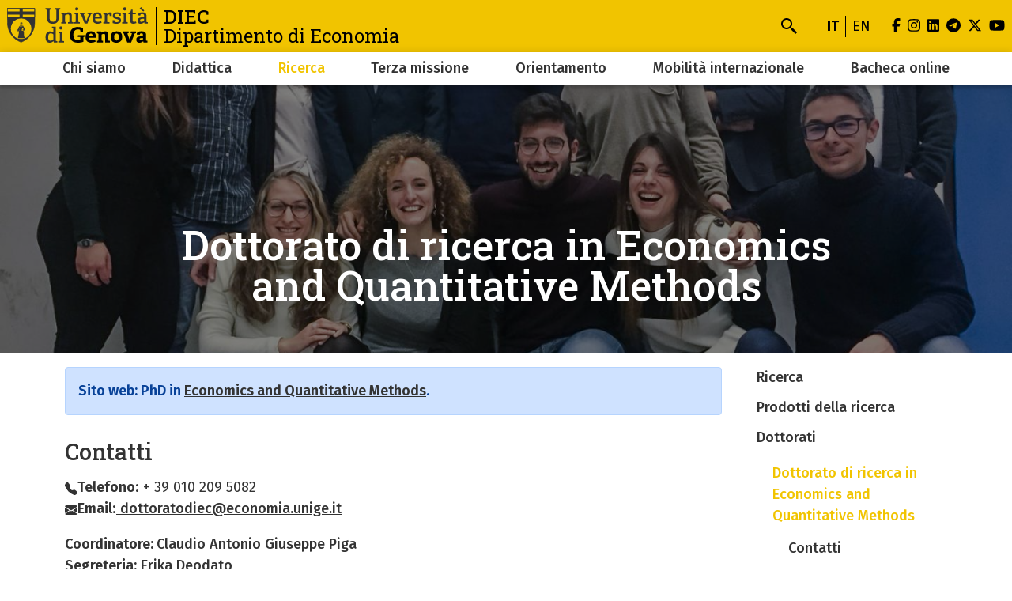

--- FILE ---
content_type: text/html; charset=UTF-8
request_url: https://economia.unige.it/dottorato-di-ricerca-in-economics-and-quantitative-methods
body_size: 7562
content:
<!DOCTYPE html>
<html lang="it" dir="ltr">
  <head>
    <meta charset="utf-8" />
<meta name="Generator" content="Drupal 10 (https://www.drupal.org)" />
<meta name="MobileOptimized" content="width" />
<meta name="HandheldFriendly" content="true" />
<meta name="viewport" content="width=device-width, initial-scale=1, minimum-scale=1" />
<meta name="theme-color" content="#000000" />
<link rel="alternate" hreflang="en" href="https://economia.unige.it/en/node/72" />
<link rel="alternate" hreflang="it" href="https://economia.unige.it/dottorato-di-ricerca-in-economics-and-quantitative-methods" />
<link rel="canonical" href="https://economia.unige.it/dottorato-di-ricerca-in-economics-and-quantitative-methods" />
<link rel="shortlink" href="https://economia.unige.it/node/72" />

    <title>Dottorato di ricerca in Economics and Quantitative Methods | DIEC</title>
    <link rel="stylesheet" media="all" href="/sites/economia.unige.it/files/css/css_HOLHiVCHfa-zLJoH8BhghRZgnghBqNgFzolDZRs_Elc.css?delta=0&amp;language=it&amp;theme=cama&amp;include=eJwliFEOgCAMxS6E7kxjLoRk-AibGm5vlJ-mrXBjykB4DO5JvhQYxtJiyGybx7R6lvUCknx6aKPMrumu-jj93BuOy_QFbHggeg" />
<link rel="stylesheet" media="all" href="/sites/economia.unige.it/files/css/css_xdDVR1RTHAs_uHG4k-e60Zvogn9iTNF49gvbrqznybA.css?delta=1&amp;language=it&amp;theme=cama&amp;include=eJwliFEOgCAMxS6E7kxjLoRk-AibGm5vlJ-mrXBjykB4DO5JvhQYxtJiyGybx7R6lvUCknx6aKPMrumu-jj93BuOy_QFbHggeg" />
<link rel="stylesheet" media="all" href="//cdnjs.cloudflare.com/ajax/libs/normalize/8.0.1/normalize.min.css" />
<link rel="stylesheet" media="all" href="//fonts.googleapis.com/css2?family=Fira+Sans:ital,wght@0,400;0,500;0,600;0,700;0,800;0,900;1,400;1,500;1,600;1,700&amp;family=Roboto+Slab:wght@400;500;700;800;900&amp;display=swap" />
<link rel="stylesheet" media="all" href="/sites/economia.unige.it/files/css/css_6URkTex2wQLPQ387VQHWeF8KOA9UhjG9xwDrGvpcqmc.css?delta=4&amp;language=it&amp;theme=cama&amp;include=eJwliFEOgCAMxS6E7kxjLoRk-AibGm5vlJ-mrXBjykB4DO5JvhQYxtJiyGybx7R6lvUCknx6aKPMrumu-jj93BuOy_QFbHggeg" />

    
  </head>
  <body class="bright">
        <div role="navigation" aria-labelledby="teleporter">
      <a id="teleporter" href="#main-content" class="visually-hidden focusable">
        Salta al contenuto principale
      </a>
    </div>
    
      <div class="dialog-off-canvas-main-canvas" data-off-canvas-main-canvas>
    <div class="layout-container bright">

  
  <header role="banner" id="header-hat" class="">
        <div class="header-branding">
    <div id="block-cama-branding">
  
    
      <h1>
   
      <div id="branding-logo-container" class="bright">
                  <a href="https://unige.it" rel="home">
                  
            <img class="logo-large" src="https://unige.it/frontend/logo/18.svg" alt="DIEC" aria-hidden="true">
                            
            <img class="logo-small" src="https://unige.it/frontend/logo/20.svg" alt="DIEC" aria-hidden="true">
                    </a>
                <div class="site-name-slogan">
          <a href="/" rel="home">
            <div class="site-name">DIEC</div>
                      <div class="site-slogan">Dipartimento di Economia</div>
                    </a>
        </div>
      </div>     </a>  
  </h1>
  </div>
<div class="search-block-form" data-drupal-selector="search-block-form" id="block-cama-search" role="search">
  
      <h2>Cerca</h2>
    
      <form block="block-cama-search" action="/search/node" method="get" id="search-block-form" accept-charset="UTF-8">
  <div class="js-form-item form-item js-form-type-search form-item-keys js-form-item-keys form-no-label">
      <label for="edit-keys" class="visually-hidden">Cerca</label>
        <input title="Cerca" placeholder="Cerca" id="cama-search-block-search" data-drupal-selector="edit-keys" type="search" name="keys" value="" size="15" maxlength="128" class="form-search" />

        </div>
<div data-drupal-selector="edit-actions" class="form-actions js-form-wrapper form-wrapper" id="edit-actions"><input id="cama-search-block-image-button" data-drupal-selector="edit-submit" type="image" name="op" src="/themes/custom/cama/icons/search.svg" class="image-button js-form-submit form-submit" />
</div>

</form>

  </div>
<div class="language-switcher-language-url" id="block-languageswitcher" role="navigation">
  
    
      <ul block="block-languageswitcher" class="language-switcher"><li hreflang="it" data-drupal-link-system-path="node/72" class="is-active" aria-current="page"><a href="/dottorato-di-ricerca-in-economics-and-quantitative-methods" class="language-link is-active" hreflang="it" data-drupal-link-system-path="node/72" aria-current="page">it</a></li><li hreflang="en" data-drupal-link-system-path="node/72"><a href="/en/node/72" class="language-link" hreflang="en" data-drupal-link-system-path="node/72">en</a></li></ul>
  </div>

    
    

  
  <ul class="social">
          <li>
        <a href="https://www.facebook.com/Unigenova/">
          <i class="fab fa-facebook-f"></i>
          <span class="visually-hidden" aria-hidden="true">facebook</span>
        </a>
      </li>
        
          <li>  
        <a href="https://www.instagram.com/tutor_economia_unige/?hl=it">
          <i class="fab fa-instagram"></i>
          <span class="visually-hidden" aria-hidden="true">instagram</span>
        </a>
      </li>
    
          <li>
        <a href="https://www.linkedin.com/school/universit-degli-studi-di-genova/">
          <i class="fab fa-linkedin"></i>
          <span class="visually-hidden" aria-hidden="true">linkedin</span>
        </a>
      </li>
    
          <li>
        <a href="https://t.me/UniGenova_official">
          <i class="fab fa-telegram-plane"></i>
          <span class="visually-hidden" aria-hidden="true">telegram</span>
        </a>
      </li>
    
          <li>
        <a href="https://twitter.com/UniGenova">
          <i class="fab fa-x-twitter"></i>
          <span class="visually-hidden" aria-hidden="true">twitter</span>
        </a>
      </li>
        
          <li>
        <a href="https://www.youtube.com/channel/UCAXbXf4xbKksWUfPqGx5Rmw">
          <i class="fab fa-youtube"></i>
          <span class="visually-hidden" aria-hidden="true">youtube</span>
        </a>
      </li>
    
      </ul>

  

    <div id="header-button-menu">
      <div class="hamburger hamburger--close" aria-hidden="true">
        <div class="hamburger-box">
          <div class="hamburger-inner"></div>
        </div>
      </div>
          </div>
    
  </div>

      <div>
    <nav role="navigation" aria-labelledby="block-cama-main-menu-menu" id="block-cama-main-menu">
            
  <h2 class="visually-hidden" id="block-cama-main-menu-menu">Navigazione principale</h2>
  

                
                                                <ul block="block-cama-main-menu" class="bright ss_mega_menu main-menu">
        
        
                                                                      

          <li class="level-0 menu-item menu-item--expanded has-children">
            
            <a href="/dipartimento-home" data-drupal-link-system-path="node/63">Chi siamo</a>
            
                                                                    <div class="sub-menu sub-menu-0 mega-menu">
                
               
                <div class="mega-menu-col mega-menu-col-1">
                                                <ul>
        
                  <li class="sub-menu-back" aria-hidden="true"><a href="#">Indietro</a></li>

                            
                                                

          <li class="level-1 menu-item">
            
            <a href="/dipartimento-home" data-drupal-link-system-path="node/63">Chi siamo</a>
            
            
          </li>
                                                

          <li class="level-1 menu-item">
            
            <a href="/vision" data-drupal-link-system-path="node/4361">Visione e missione</a>
            
            
          </li>
                                                

          <li class="level-1 menu-item">
            
            <a href="https://economia.unige.it/programmazione-strategica">Programmazione strategica</a>
            
            
          </li>
                                                

          <li class="level-1 menu-item">
            
            <a href="https://economia.unige.it/sistema-assicurazione-qualità">Sistema assicurazione qualità</a>
            
            
          </li>
                                                

          <li class="level-1 menu-item">
            
            <a href="/governance_DIEC" data-drupal-link-system-path="node/175">Governance</a>
            
            
          </li>
                                                

          <li class="level-1 menu-item">
            
            <a href="/personale" data-drupal-link-system-path="node/264">Docenti e Personale TA</a>
            
            
          </li>
                                                

          <li class="level-1 menu-item">
            
            <a href="/rappresentanti-studenti" data-drupal-link-system-path="node/4329">Rappresentanti degli studenti</a>
            
            
          </li>
                                                

          <li class="level-1 menu-item">
            
            <a href="/chi-siamo-storia" data-drupal-link-system-path="node/1213">Storia</a>
            
            
          </li>
                                                

          <li class="level-1 menu-item">
            
            <a href="/chi-siamo-spazi" data-drupal-link-system-path="node/1218">Aule e spazi</a>
            
            
          </li>
                                                

          <li class="level-1 menu-item">
            
            <a href="/sede-genova" data-drupal-link-system-path="node/196">Sede</a>
            
            
          </li>
                                                

          <li class="level-1 menu-item">
            
            <a href="/contatti-dipartimento" data-drupal-link-system-path="node/283">Contatti</a>
            
            
          </li>
                </ul>
          
                </div>

                                  <div class="close-mega-menu">
                    <svg xmlns="http://www.w3.org/2000/svg" width="16" height="16" fill="currentColor" class="bi bi-x" viewBox="0 0 16 16">
                      <path d="M4.646 4.646a.5.5 0 0 1 .708 0L8 7.293l2.646-2.647a.5.5 0 0 1 .708.708L8.707 8l2.647 2.646a.5.5 0 0 1-.708.708L8 8.707l-2.646 2.647a.5.5 0 0 1-.708-.708L7.293 8 4.646 5.354a.5.5 0 0 1 0-.708z"/>
                    </svg>
                  </div>

                  
                  
                                                                                                              <div class="mega-menu-col mega-menu-col-2">
                          
                        </div>
                                              
                    
                  
                                                                                                              <div class="mega-menu-col mega-menu-col-3">
                          <div class="views-element-container">
  
      <h2>News</h2>
    
      <div block="block-mega-menu-block-default-3"><div class="js-view-dom-id-d6ba731654101847e1bc15df9b57dc6887418a46591aa97b25b0b80ce3ca3a62">
  
  
  

  
  
  

  <div class="eventi">
    <div class="views-row evento"><a href="/node/4842">
  <div class="evento-img">
      <img loading="lazy" src="/sites/economia.unige.it/files/styles/rect_medium/public/2022-12/Immagine%20news.jpg?h=23fc86a1&amp;itok=EXZVDKXH" alt="Immagine News" />



  </div>
  <div class="caption">
    <h3>Assunzioni a tempo indeterminato in Banca d&#039;Italia</h3>
    <div class="dtstart"></div>
  </div>
</a></div>
</div>

    

  
  

      <footer>
      <div class="text-center"><a class="button w-100 fs-5" href="/news">Tutte le news</a></div>
    </footer>
  
  
</div>
</div>

  </div>

                        </div>
                                              
                    
                  
                                                                                                            
                    
                                                </div>
            
          </li>
                                                                      

          <li class="level-0 menu-item menu-item--expanded has-children">
            
            <a href="/didattica-home" data-drupal-link-system-path="node/576">Didattica</a>
            
                                                                    <div class="sub-menu sub-menu-0 mega-menu">
                
               
                <div class="mega-menu-col mega-menu-col-1">
                                                <ul>
        
                  <li class="sub-menu-back" aria-hidden="true"><a href="#">Indietro</a></li>

                            
                                                

          <li class="level-1 menu-item">
            
            <a href="/didattica-home" data-drupal-link-system-path="node/576">Didattica</a>
            
            
          </li>
                                                

          <li class="level-1 menu-item">
            
            <a href="/cdl" data-drupal-link-system-path="node/282">Corsi di laurea</a>
            
            
          </li>
                                                

          <li class="level-1 menu-item">
            
            <a href="/informazioni-per-chi-vuole-iscriversi" data-drupal-link-system-path="node/401">Futuri studenti</a>
            
            
          </li>
                                                

          <li class="level-1 menu-item">
            
            <a href="/studenti-home" data-drupal-link-system-path="node/4520">Studenti</a>
            
            
          </li>
                                                

          <li class="level-1 menu-item">
            
            <a href="/post-lauream" data-drupal-link-system-path="node/304">Post-lauream</a>
            
            
          </li>
                                                

          <li class="level-1 menu-item">
            
            <a href="/tirocini-home" data-drupal-link-system-path="node/4512">Tirocini</a>
            
            
          </li>
                                                

          <li class="level-1 menu-item">
            
            <a href="/sportello-studenti" data-drupal-link-system-path="node/155">Sportello dello Studente</a>
            
            
          </li>
                                                

          <li class="level-1 menu-item">
            
            <a href="https://aulaweb.unige.it/?lang=en">Aulaweb</a>
            
            
          </li>
                                                

          <li class="level-1 menu-item">
            
            <a href="/feedback-complaints" data-drupal-link-system-path="node/550">Opinioni, segnalazioni e reclami</a>
            
            
          </li>
                </ul>
          
                </div>

                                  <div class="close-mega-menu">
                    <svg xmlns="http://www.w3.org/2000/svg" width="16" height="16" fill="currentColor" class="bi bi-x" viewBox="0 0 16 16">
                      <path d="M4.646 4.646a.5.5 0 0 1 .708 0L8 7.293l2.646-2.647a.5.5 0 0 1 .708.708L8.707 8l2.647 2.646a.5.5 0 0 1-.708.708L8 8.707l-2.646 2.647a.5.5 0 0 1-.708-.708L7.293 8 4.646 5.354a.5.5 0 0 1 0-.708z"/>
                    </svg>
                  </div>

                  
                  
                                                                                                              <div class="mega-menu-col mega-menu-col-2">
                          
                        </div>
                                              
                    
                  
                                                                                                              <div class="mega-menu-col mega-menu-col-3">
                          <div class="views-element-container">
  
      <h2>News</h2>
    
      <div block="block-mega-menu-block-default-3"><div class="js-view-dom-id-d6ba731654101847e1bc15df9b57dc6887418a46591aa97b25b0b80ce3ca3a62">
  
  
  

  
  
  

  <div class="eventi">
    <div class="views-row evento"><a href="/node/4842">
  <div class="evento-img">
      <img loading="lazy" src="/sites/economia.unige.it/files/styles/rect_medium/public/2022-12/Immagine%20news.jpg?h=23fc86a1&amp;itok=EXZVDKXH" alt="Immagine News" />



  </div>
  <div class="caption">
    <h3>Assunzioni a tempo indeterminato in Banca d&#039;Italia</h3>
    <div class="dtstart"></div>
  </div>
</a></div>
</div>

    

  
  

      <footer>
      <div class="text-center"><a class="button w-100 fs-5" href="/news">Tutte le news</a></div>
    </footer>
  
  
</div>
</div>

  </div>

                        </div>
                                              
                    
                  
                                                                                                            
                    
                                                </div>
            
          </li>
                                                                      

          <li class="level-0 menu-item menu-item--expanded menu-item--active-trail has-children">
            
            <a href="/ricerca-home" data-drupal-link-system-path="node/578">Ricerca</a>
            
                                                                    <div class="sub-menu sub-menu-0 mega-menu">
                
               
                <div class="mega-menu-col mega-menu-col-1">
                                                <ul>
        
                  <li class="sub-menu-back" aria-hidden="true"><a href="#">Indietro</a></li>

                            
                                                

          <li class="level-1 menu-item">
            
            <a href="/ricerca-home" data-drupal-link-system-path="node/578">Ricerca</a>
            
            
          </li>
                                                

          <li class="level-1 menu-item">
            
            <a href="/Prodotti-ricerca" data-drupal-link-system-path="node/355">Prodotti della ricerca</a>
            
            
          </li>
                                                                      

          <li class="level-1 menu-item menu-item--expanded menu-item--active-trail has-children">
            
            <a href="/dottorati" data-drupal-link-system-path="node/4334">Dottorati</a>
            
                                        <div class="sub-menu sub-menu-1 ">
                
               
                <div class="mega-menu-col mega-menu-col-1">
                                                <ul>
        
                  <li class="sub-menu-back" aria-hidden="true"><a href="#">Indietro</a></li>

                            
                                                

          <li class="level-2 menu-item menu-item--active-trail">
            
            <a href="/dottorato-di-ricerca-in-economics-and-quantitative-methods" data-drupal-link-system-path="node/72" class="is-active" aria-current="page">Dottorato di ricerca in Economics and Quantitative Methods</a>
            
            
          </li>
                                                

          <li class="level-2 menu-item">
            
            <a href="/Dottorato-di-ricerca-in-Management-and-Security" data-drupal-link-system-path="node/1262">Dottorato di ricerca in Security, Risk and Vulnerability - Curriculum Management and Security</a>
            
            
          </li>
                                                

          <li class="level-2 menu-item">
            
            <a href="/node/2515" data-drupal-link-system-path="node/2515">Dottorato di ricerca in Planning and Decision Methods</a>
            
            
          </li>
                </ul>
          
                </div>

                              </div>
            
          </li>
                                                

          <li class="level-1 menu-item">
            
            <a href="/centri-ricerca" data-drupal-link-system-path="node/78">Centri di ricerca</a>
            
            
          </li>
                                                

          <li class="level-1 menu-item">
            
            <a href="/Visiting_Researchers" data-drupal-link-system-path="node/4366">Visiting Researchers</a>
            
            
          </li>
                                                

          <li class="level-1 menu-item">
            
            <a href="/assegni-di-ricerca" data-drupal-link-system-path="node/81">Assegni di ricerca</a>
            
            
          </li>
                                                

          <li class="level-1 menu-item">
            
            <a href="https://biblioteca.scienzesociali.unige.it/">Biblioteca di Economia</a>
            
            
          </li>
                </ul>
          
                </div>

                                  <div class="close-mega-menu">
                    <svg xmlns="http://www.w3.org/2000/svg" width="16" height="16" fill="currentColor" class="bi bi-x" viewBox="0 0 16 16">
                      <path d="M4.646 4.646a.5.5 0 0 1 .708 0L8 7.293l2.646-2.647a.5.5 0 0 1 .708.708L8.707 8l2.647 2.646a.5.5 0 0 1-.708.708L8 8.707l-2.646 2.647a.5.5 0 0 1-.708-.708L7.293 8 4.646 5.354a.5.5 0 0 1 0-.708z"/>
                    </svg>
                  </div>

                  
                  
                                                                                                              <div class="mega-menu-col mega-menu-col-2">
                          
                        </div>
                                              
                    
                  
                                                                                                              <div class="mega-menu-col mega-menu-col-3">
                          <div class="views-element-container">
  
      <h2>News</h2>
    
      <div block="block-mega-menu-block-default-3"><div class="js-view-dom-id-d6ba731654101847e1bc15df9b57dc6887418a46591aa97b25b0b80ce3ca3a62">
  
  
  

  
  
  

  <div class="eventi">
    <div class="views-row evento"><a href="/node/4842">
  <div class="evento-img">
      <img loading="lazy" src="/sites/economia.unige.it/files/styles/rect_medium/public/2022-12/Immagine%20news.jpg?h=23fc86a1&amp;itok=EXZVDKXH" alt="Immagine News" />



  </div>
  <div class="caption">
    <h3>Assunzioni a tempo indeterminato in Banca d&#039;Italia</h3>
    <div class="dtstart"></div>
  </div>
</a></div>
</div>

    

  
  

      <footer>
      <div class="text-center"><a class="button w-100 fs-5" href="/news">Tutte le news</a></div>
    </footer>
  
  
</div>
</div>

  </div>

                        </div>
                                              
                    
                  
                                                                                                            
                    
                                                </div>
            
          </li>
                                                                      

          <li class="level-0 menu-item menu-item--expanded has-children">
            
            <a href="/Terza-missione" data-drupal-link-system-path="node/4363">Terza missione</a>
            
                                                                    <div class="sub-menu sub-menu-0 mega-menu">
                
               
                <div class="mega-menu-col mega-menu-col-1">
                                                <ul>
        
                  <li class="sub-menu-back" aria-hidden="true"><a href="#">Indietro</a></li>

                            
                                                

          <li class="level-1 menu-item">
            
            <a href="/Terza-missione" data-drupal-link-system-path="node/4363">Terza missione</a>
            
            
          </li>
                                                

          <li class="level-1 menu-item">
            
            <a href="/bilancio-missione-Diec" data-drupal-link-system-path="node/4396">Bilancio di missione</a>
            
            
          </li>
                                                

          <li class="level-1 menu-item">
            
            <a href="/spin-off" data-drupal-link-system-path="node/4454">Spin off</a>
            
            
          </li>
                                                

          <li class="level-1 menu-item">
            
            <a href="/formazione-permanente" data-drupal-link-system-path="node/4395">Formazione permanente</a>
            
            
          </li>
                                                

          <li class="level-1 menu-item">
            
            <a href="/Economic-Caf%C3%A8-Unige" data-drupal-link-system-path="node/4393">Economic Café Unige</a>
            
            
          </li>
                                                

          <li class="level-1 menu-item">
            
            <a href="/Archivio-Doria-Diec" data-drupal-link-system-path="node/4394">Archivio Doria</a>
            
            
          </li>
                </ul>
          
                </div>

                                  <div class="close-mega-menu">
                    <svg xmlns="http://www.w3.org/2000/svg" width="16" height="16" fill="currentColor" class="bi bi-x" viewBox="0 0 16 16">
                      <path d="M4.646 4.646a.5.5 0 0 1 .708 0L8 7.293l2.646-2.647a.5.5 0 0 1 .708.708L8.707 8l2.647 2.646a.5.5 0 0 1-.708.708L8 8.707l-2.646 2.647a.5.5 0 0 1-.708-.708L7.293 8 4.646 5.354a.5.5 0 0 1 0-.708z"/>
                    </svg>
                  </div>

                  
                  
                                                                                                              <div class="mega-menu-col mega-menu-col-2">
                          
                        </div>
                                              
                    
                  
                                                                                                              <div class="mega-menu-col mega-menu-col-3">
                          <div class="views-element-container">
  
      <h2>News</h2>
    
      <div block="block-mega-menu-block-default-3"><div class="js-view-dom-id-d6ba731654101847e1bc15df9b57dc6887418a46591aa97b25b0b80ce3ca3a62">
  
  
  

  
  
  

  <div class="eventi">
    <div class="views-row evento"><a href="/node/4842">
  <div class="evento-img">
      <img loading="lazy" src="/sites/economia.unige.it/files/styles/rect_medium/public/2022-12/Immagine%20news.jpg?h=23fc86a1&amp;itok=EXZVDKXH" alt="Immagine News" />



  </div>
  <div class="caption">
    <h3>Assunzioni a tempo indeterminato in Banca d&#039;Italia</h3>
    <div class="dtstart"></div>
  </div>
</a></div>
</div>

    

  
  

      <footer>
      <div class="text-center"><a class="button w-100 fs-5" href="/news">Tutte le news</a></div>
    </footer>
  
  
</div>
</div>

  </div>

                        </div>
                                              
                    
                  
                                                                                                            
                    
                                                </div>
            
          </li>
                                                                      

          <li class="level-0 menu-item menu-item--expanded has-children">
            
            <a href="/orientamento-home" data-drupal-link-system-path="node/577">Orientamento</a>
            
                                                                    <div class="sub-menu sub-menu-0 mega-menu">
                
               
                <div class="mega-menu-col mega-menu-col-1">
                                                <ul>
        
                  <li class="sub-menu-back" aria-hidden="true"><a href="#">Indietro</a></li>

                            
                                                

          <li class="level-1 menu-item">
            
            <a href="/orientamento-home" data-drupal-link-system-path="node/577">Orientamento</a>
            
            
          </li>
                                                

          <li class="level-1 menu-item">
            
            <a href="/perche-studiare" data-drupal-link-system-path="node/217">Perché studiare Economia?</a>
            
            
          </li>
                                                

          <li class="level-1 menu-item">
            
            <a href="/orientamento-futuri-studenti" data-drupal-link-system-path="node/296">Orientamento in ingresso</a>
            
            
          </li>
                                                

          <li class="level-1 menu-item">
            
            <a href="/tutorato-studenti" data-drupal-link-system-path="node/298">Tutorato e orientamento in itinere</a>
            
            
          </li>
                                                

          <li class="level-1 menu-item">
            
            <a href="/orientamento-uscita" data-drupal-link-system-path="node/2560">Orientamento in uscita</a>
            
            
          </li>
                </ul>
          
                </div>

                                  <div class="close-mega-menu">
                    <svg xmlns="http://www.w3.org/2000/svg" width="16" height="16" fill="currentColor" class="bi bi-x" viewBox="0 0 16 16">
                      <path d="M4.646 4.646a.5.5 0 0 1 .708 0L8 7.293l2.646-2.647a.5.5 0 0 1 .708.708L8.707 8l2.647 2.646a.5.5 0 0 1-.708.708L8 8.707l-2.646 2.647a.5.5 0 0 1-.708-.708L7.293 8 4.646 5.354a.5.5 0 0 1 0-.708z"/>
                    </svg>
                  </div>

                  
                  
                                                                                                              <div class="mega-menu-col mega-menu-col-2">
                          
                        </div>
                                              
                    
                  
                                                                                                              <div class="mega-menu-col mega-menu-col-3">
                          <div class="views-element-container">
  
      <h2>News</h2>
    
      <div block="block-mega-menu-block-default-3"><div class="js-view-dom-id-d6ba731654101847e1bc15df9b57dc6887418a46591aa97b25b0b80ce3ca3a62">
  
  
  

  
  
  

  <div class="eventi">
    <div class="views-row evento"><a href="/node/4842">
  <div class="evento-img">
      <img loading="lazy" src="/sites/economia.unige.it/files/styles/rect_medium/public/2022-12/Immagine%20news.jpg?h=23fc86a1&amp;itok=EXZVDKXH" alt="Immagine News" />



  </div>
  <div class="caption">
    <h3>Assunzioni a tempo indeterminato in Banca d&#039;Italia</h3>
    <div class="dtstart"></div>
  </div>
</a></div>
</div>

    

  
  

      <footer>
      <div class="text-center"><a class="button w-100 fs-5" href="/news">Tutte le news</a></div>
    </footer>
  
  
</div>
</div>

  </div>

                        </div>
                                              
                    
                  
                                                                                                            
                    
                                                </div>
            
          </li>
                                                                      

          <li class="level-0 menu-item menu-item--expanded has-children">
            
            <a href="/programmi-mobilit%C3%A0" data-drupal-link-system-path="node/4344">Mobilità internazionale</a>
            
                                                                    <div class="sub-menu sub-menu-0 mega-menu">
                
               
                <div class="mega-menu-col mega-menu-col-1">
                                                <ul>
        
                  <li class="sub-menu-back" aria-hidden="true"><a href="#">Indietro</a></li>

                            
                                                

          <li class="level-1 menu-item">
            
            <a href="/programmi-mobilit%C3%A0" data-drupal-link-system-path="node/4344">Mobilità internazionale</a>
            
            
          </li>
                                                

          <li class="level-1 menu-item">
            
            <a href="/erasmus-studio" data-drupal-link-system-path="node/378">Erasmus+ studio</a>
            
            
          </li>
                                                

          <li class="level-1 menu-item">
            
            <a href="https://corsi.unige.it/en/info/erasmus-traineeship">Erasmus+ traineeship</a>
            
            
          </li>
                                                

          <li class="level-1 menu-item">
            
            <a href="/double-degree" data-drupal-link-system-path="node/1207">Double Degree</a>
            
            
          </li>
                                                

          <li class="level-1 menu-item">
            
            <a href="https://unige.it/internazionale/programma-cinda">CINDA</a>
            
            
          </li>
                </ul>
          
                </div>

                                  <div class="close-mega-menu">
                    <svg xmlns="http://www.w3.org/2000/svg" width="16" height="16" fill="currentColor" class="bi bi-x" viewBox="0 0 16 16">
                      <path d="M4.646 4.646a.5.5 0 0 1 .708 0L8 7.293l2.646-2.647a.5.5 0 0 1 .708.708L8.707 8l2.647 2.646a.5.5 0 0 1-.708.708L8 8.707l-2.646 2.647a.5.5 0 0 1-.708-.708L7.293 8 4.646 5.354a.5.5 0 0 1 0-.708z"/>
                    </svg>
                  </div>

                  
                  
                                                                                                              <div class="mega-menu-col mega-menu-col-2">
                          
                        </div>
                                              
                    
                  
                                                                                                              <div class="mega-menu-col mega-menu-col-3">
                          <div class="views-element-container">
  
      <h2>News</h2>
    
      <div block="block-mega-menu-block-default-3"><div class="js-view-dom-id-d6ba731654101847e1bc15df9b57dc6887418a46591aa97b25b0b80ce3ca3a62">
  
  
  

  
  
  

  <div class="eventi">
    <div class="views-row evento"><a href="/node/4842">
  <div class="evento-img">
      <img loading="lazy" src="/sites/economia.unige.it/files/styles/rect_medium/public/2022-12/Immagine%20news.jpg?h=23fc86a1&amp;itok=EXZVDKXH" alt="Immagine News" />



  </div>
  <div class="caption">
    <h3>Assunzioni a tempo indeterminato in Banca d&#039;Italia</h3>
    <div class="dtstart"></div>
  </div>
</a></div>
</div>

    

  
  

      <footer>
      <div class="text-center"><a class="button w-100 fs-5" href="/news">Tutte le news</a></div>
    </footer>
  
  
</div>
</div>

  </div>

                        </div>
                                              
                    
                  
                                                                                                            
                    
                                                </div>
            
          </li>
                                                                      

          <li class="level-0 menu-item menu-item--expanded has-children">
            
            <a href="/albo-home" data-drupal-link-system-path="node/580">Bacheca online</a>
            
                                                                    <div class="sub-menu sub-menu-0 mega-menu">
                
               
                <div class="mega-menu-col mega-menu-col-1">
                                                <ul>
        
                  <li class="sub-menu-back" aria-hidden="true"><a href="#">Indietro</a></li>

                            
                                                

          <li class="level-1 menu-item">
            
            <a href="/albo-home" data-drupal-link-system-path="node/580">Bacheca online</a>
            
            
          </li>
                                                

          <li class="level-1 menu-item">
            
            <a href="https://unige.it/albo/" title="Amministrazione trasparente-Albo on-line">Albo ufficiale d&#039;Ateneo</a>
            
            
          </li>
                                                

          <li class="level-1 menu-item">
            
            <a href="/elezioni" data-drupal-link-system-path="node/367">Elezioni</a>
            
            
          </li>
                                                

          <li class="level-1 menu-item">
            
            <a href="/premi-borse" data-drupal-link-system-path="node/334">Premi, borse, altri bandi DIEC</a>
            
            
          </li>
                                                

          <li class="level-1 menu-item">
            
            <a href="/esami-stato" data-drupal-link-system-path="node/2685">Esami di Stato</a>
            
            
          </li>
                </ul>
          
                </div>

                                  <div class="close-mega-menu">
                    <svg xmlns="http://www.w3.org/2000/svg" width="16" height="16" fill="currentColor" class="bi bi-x" viewBox="0 0 16 16">
                      <path d="M4.646 4.646a.5.5 0 0 1 .708 0L8 7.293l2.646-2.647a.5.5 0 0 1 .708.708L8.707 8l2.647 2.646a.5.5 0 0 1-.708.708L8 8.707l-2.646 2.647a.5.5 0 0 1-.708-.708L7.293 8 4.646 5.354a.5.5 0 0 1 0-.708z"/>
                    </svg>
                  </div>

                  
                  
                                                                                                              <div class="mega-menu-col mega-menu-col-2">
                          
                        </div>
                                              
                    
                  
                                                                                                              <div class="mega-menu-col mega-menu-col-3">
                          <div class="views-element-container">
  
      <h2>News</h2>
    
      <div block="block-mega-menu-block-default-3"><div class="js-view-dom-id-d6ba731654101847e1bc15df9b57dc6887418a46591aa97b25b0b80ce3ca3a62">
  
  
  

  
  
  

  <div class="eventi">
    <div class="views-row evento"><a href="/node/4842">
  <div class="evento-img">
      <img loading="lazy" src="/sites/economia.unige.it/files/styles/rect_medium/public/2022-12/Immagine%20news.jpg?h=23fc86a1&amp;itok=EXZVDKXH" alt="Immagine News" />



  </div>
  <div class="caption">
    <h3>Assunzioni a tempo indeterminato in Banca d&#039;Italia</h3>
    <div class="dtstart"></div>
  </div>
</a></div>
</div>

    

  
  

      <footer>
      <div class="text-center"><a class="button w-100 fs-5" href="/news">Tutte le news</a></div>
    </footer>
  
  
</div>
</div>

  </div>

                        </div>
                                              
                    
                  
                                                                                                            
                    
                                                </div>
            
          </li>
                </ul>
          

    
  </nav>

  </div>

  </header> 

  

  

    <div>
    <div data-drupal-messages-fallback class="hidden"></div>

  </div>


  

  <main role="main">
    <a id="main-content" tabindex="-1"></a>
        <div class="layout-content-top">
        <div>
    <div id="block-cama-page-title">
  
    
      



  <div class="hero">
    <figure aria-hidden="true">
      
            <div><div>
  
  
            <div>    <picture>
                  <source srcset="/sites/economia.unige.it/files/styles/ultra_wide_x1/public/2021-07/dottorandi%202019.jpg?h=08b866d1&amp;itok=UO8Lp7Qm 1x, /sites/economia.unige.it/files/styles/ultra_wide_x2/public/2021-07/dottorandi%202019.jpg?h=08b866d1&amp;itok=pv7IHIva 2x" media="(min-width: 1441px)" type="image/jpeg" width="1920" height="960"/>
              <source srcset="/sites/economia.unige.it/files/styles/wide_x1/public/2021-07/dottorandi%202019.jpg?h=08b866d1&amp;itok=th4GmduR 1x, /sites/economia.unige.it/files/styles/wide_x2/public/2021-07/dottorandi%202019.jpg?h=08b866d1&amp;itok=yBqIgLXw 2x" media="(min-width: 1025px) and (max-width: 1440px)" type="image/jpeg" width="1440" height="700"/>
              <source srcset="/sites/economia.unige.it/files/styles/narrow_x1/public/2021-07/dottorandi%202019.jpg?h=08b866d1&amp;itok=dWl33IaZ 1x, /sites/economia.unige.it/files/styles/narrow_x2/public/2021-07/dottorandi%202019.jpg?h=08b866d1&amp;itok=_TmvWHPg 2x" media="(min-width: 560px) and (max-width: 1024px)" type="image/jpeg" width="1024" height="512"/>
              <source srcset="/sites/economia.unige.it/files/styles/mobile_x1/public/2021-07/dottorandi%202019.jpg?h=08b866d1&amp;itok=MKaWSodB 1x, /sites/economia.unige.it/files/styles/mobile_x2/public/2021-07/dottorandi%202019.jpg?h=08b866d1&amp;itok=RjIkYwGL 2x" media="(min-width: 0px)" type="image/jpeg" width="560" height="250"/>
                  <img loading="eager" src="/sites/economia.unige.it/files/styles/mobile_x1/public/2021-07/dottorandi%202019.jpg?h=08b866d1&amp;itok=MKaWSodB" alt="Dottorandi 2019" />

  </picture>

</div>
      
</div>
</div>
      
    </figure>

  <div class="container">
    <div class="row">
      <div class="col-md-10 offset-md-1">
        <div class="">
                  <h1>
<span>Dottorato di ricerca in Economics and Quantitative Methods</span>
</h1>
        
                </div>
      </div>
    </div>
  </div>

  </div>  

  </div>

  </div>

    </div>
      

        
                                
      
            <div class="container">  
        <div class="row">
          
          <div class="col-md-9 ">
              <div>
    <div id="block-cama-content">
  
    
      <article>

  
    

  
  <div>
    
            <div><p class="alert alert-primary" role="alert"><strong>Sito web: PhD in </strong><a href="https://eqm.phd.unige.it/"><strong>Economics and Quantitative Methods</strong></a>.</p><h2>Contatti</h2><p><svg class="bi bi-telephone-fill" fill="currentColor" height="16" viewBox="0 0 16 16" width="16"><path d="M1.885.511a1.745 1.745 0 0 1 2.61.163L6.29 2.98c.329.423.445.974.315 1.494l-.547 2.19a.678.678 0 0 0 .178.643l2.457 2.457a.678.678 0 0 0 .644.178l2.189-.547a1.745 1.745 0 0 1 1.494.315l2.306 1.794c.829.645.905 1.87.163 2.611l-1.034 1.034c-.74.74-1.846 1.065-2.877.702a18.634 18.634 0 0 1-7.01-4.42 18.634 18.634 0 0 1-4.42-7.009c-.362-1.03-.037-2.137.703-2.877L1.885.511z" fill-rule="evenodd" /></svg><strong>Telefono</strong>: + 39 010 209 5082<br><svg class="bi bi-envelope-fill" fill="currentColor" height="16" viewBox="0 0 16 16" width="16"><path d="M.05 3.555A2 2 0 0 1 2 2h12a2 2 0 0 1 1.95 1.555L8 8.414.05 3.555zM0 4.697v7.104l5.803-3.558L0 4.697zM6.761 8.83l-6.57 4.027A2 2 0 0 0 2 14h12a2 2 0 0 0 1.808-1.144l-6.57-4.027L8 9.586l-1.239-.757zm3.436-.586L16 11.801V4.697l-5.803 3.546z" /></svg><strong>Email</strong>:<a href=" dottoratodiec@economia.unige.it"> dottoratodiec@economia.unige.it</a></p><p><strong>Coordinatore:&nbsp;</strong><a href="https://rubrica.unige.it/personale/UkJBU1tg">Claudio Antonio Giuseppe Piga</a><br><strong>Segreteria:</strong>&nbsp;<a href="https://rubrica.unige.it/personale/VUZBXFNs">Erika Deodato</a></p></div>
      
  </div>

</article>

  </div>
<div class="views-element-container" id="block-views-block-ultimo-aggiornamento-block-1">
  
    
      <div block="block-views-block-ultimo-aggiornamento-block-1"><div class="js-view-dom-id-af9705aa0b93f4341962d1d6dd7046585d3998b39e574c0d18d9062aebe39b73">
  
  
  

  
  
  

      <div class="views-row"><div class="views-field views-field-changed"><span class="field-content">Ultimo aggiornamento <time datetime="2025-07-05T11:28:34+02:00">5 Luglio 2025</time>
</span></div></div>

    

  
  

  
  
</div>
</div>

  </div>

  </div>

          </div>

                      <aside class="col-md-3">
                <div>
    <nav role="navigation" aria-labelledby="block-mainnavigationside-menu" id="block-mainnavigationside">
            
  <h2 class="visually-hidden" id="block-mainnavigationside-menu">Navigazione principale</h2>
  

        
              <ul block="block-mainnavigationside" class="bright ss_mega_menu">
              <li>
        <a href="/ricerca-home" data-drupal-link-system-path="node/578">Ricerca</a>
              </li>
          <li>
        <a href="/Prodotti-ricerca" data-drupal-link-system-path="node/355">Prodotti della ricerca</a>
              </li>
          <li>
        <a href="/dottorati" data-drupal-link-system-path="node/4334">Dottorati</a>
                                <ul>
              <li>
        <a href="/dottorato-di-ricerca-in-economics-and-quantitative-methods" data-drupal-link-system-path="node/72" class="is-active" aria-current="page">Dottorato di ricerca in Economics and Quantitative Methods</a>
              </li>
          <li>
        <a href="/Dottorato-di-ricerca-in-Management-and-Security" data-drupal-link-system-path="node/1262">Dottorato di ricerca in Security, Risk and Vulnerability - Curriculum Management and Security</a>
              </li>
          <li>
        <a href="/node/2515" data-drupal-link-system-path="node/2515">Dottorato di ricerca in Planning and Decision Methods</a>
              </li>
        </ul>
  
              </li>
          <li>
        <a href="/centri-ricerca" data-drupal-link-system-path="node/78">Centri di ricerca</a>
              </li>
          <li>
        <a href="/Visiting_Researchers" data-drupal-link-system-path="node/4366">Visiting Researchers</a>
              </li>
          <li>
        <a href="/assegni-di-ricerca" data-drupal-link-system-path="node/81">Assegni di ricerca</a>
              </li>
          <li>
        <a href="https://biblioteca.scienzesociali.unige.it/">Biblioteca di Economia</a>
              </li>
        </ul>
  


  </nav>
<div class="anchor-list" id="block-tocforcontenutopaginabasecorpo">
  
    
      <ul block="block-tocforcontenutopaginabasecorpo"><li><a href="#toc-contatti-VgGVs1Fb" class="toc-link toc-link-invalid-id">Contatti</a></li></ul>
  </div>

  </div>

            </aside>
                  </div>
      </div>

        
  </main>

  

  <footer role="contentinfo">
    
            <div class="footer">
        <div class="container">
          <div class="footer-content-flex footer-content-flex-center">
                        <div class="footer-logo">
                                                                              <img src="/sites/economia.unige.it/files/styles/logo_footer/public/2021-07/Logo%20Footer.png?itok=B9RM883z" alt="Logo DIEC">
                               
            </div>
                        <div>
                            <div class="footer-content">
                  <div>
    <nav role="navigation" aria-labelledby="block-piedipagina-menu" id="block-piedipagina">
            
  <h2 class="visually-hidden" id="block-piedipagina-menu">Piè di pagina</h2>
  

        
              <ul block="block-piedipagina" class="bright ss_mega_menu">
              <li>
        <a href="https://unige.it">Ateneo di Genova</a>
              </li>
          <li>
        <a href="http://scienzesociali.unige.it/">Scuola di Scienze Sociali</a>
              </li>
          <li>
        <a href="https://intranet.unige.it/sicurezza/elenco-strutture-1">Piano di emergenza</a>
              </li>
          <li>
        <a href="https://unige.it/resources/files/comunicazione-nuova-allerta-meteo.pdf">Procedure di emergenza meteo</a>
              </li>
          <li>
        <a href="http://www.unige.it/amministrazione_trasparente">Amministrazione trasparente</a>
              </li>
          <li>
        <a href="https://unige.it/sites/contenuti.unige.it/files/imported/regolamenti/org/documents/decreto497_codice_etico.pdf">Codice etico UniGe</a>
              </li>
          <li>
        <a href="/sitemap" data-drupal-link-system-path="sitemap">Mappa del sito</a>
              </li>
        </ul>
  


  </nav>

  </div>

              </div>
                          </div>
          </div>
          <div class="footer-content-flex">
          

  
  <ul class="social">
          <li>
        <a href="https://www.facebook.com/Unigenova/">
          <i class="fab fa-facebook-f"></i>
          <span class="visually-hidden" aria-hidden="true">facebook</span>
        </a>
      </li>
        
          <li>  
        <a href="https://www.instagram.com/tutor_economia_unige/?hl=it">
          <i class="fab fa-instagram"></i>
          <span class="visually-hidden" aria-hidden="true">instagram</span>
        </a>
      </li>
    
          <li>
        <a href="https://www.linkedin.com/school/universit-degli-studi-di-genova/">
          <i class="fab fa-linkedin"></i>
          <span class="visually-hidden" aria-hidden="true">linkedin</span>
        </a>
      </li>
    
          <li>
        <a href="https://t.me/UniGenova_official">
          <i class="fab fa-telegram-plane"></i>
          <span class="visually-hidden" aria-hidden="true">telegram</span>
        </a>
      </li>
    
          <li>
        <a href="https://twitter.com/UniGenova">
          <i class="fab fa-x-twitter"></i>
          <span class="visually-hidden" aria-hidden="true">twitter</span>
        </a>
      </li>
        
          <li>
        <a href="https://www.youtube.com/channel/UCAXbXf4xbKksWUfPqGx5Rmw">
          <i class="fab fa-youtube"></i>
          <span class="visually-hidden" aria-hidden="true">youtube</span>
        </a>
      </li>
    
      </ul>

  
          </div>
        </div><!-- container -->
      </div>
      
      <div class="footer-info">
        <div class="layout-content-grid layout-content-grid-col-1 ">
          <div class="layout-content">
            <div class="footer-info-grid">
                            <div>
                                Via Vivaldi 5
16126 Genova
              </div>
              
                            <div>
                                                  <a href="mailto:contatto@economia.unige.it">contatto@economia.unige.it</a>
                  <br>
                                
                              </div>
              
              
                          </div>
          </div>
        </div>
      </div>
    
    <div class="footer-second footer-content-flex">
      <div class="footer-second-content container">
        <ul>
          <li>
            <a href="https://unige.it/privacy/cookie" title="cookie policy">cookie policy</a>
          </li>
          <li>
            <a href="https://unige.it/privacy" title="privacy">privacy</a>
          </li>
          <li>
            <a href="/sites/economia.unige.it/files/dichiarazione-accessibilita.pdf" title="dichiarazione di accessibilità">dichiarazione di accessibilità</a>
          </li>
        </ul>
      </div>
    </div>

  </footer>

</div>
  </div>

    
    <script type="application/json" data-drupal-selector="drupal-settings-json">{"path":{"baseUrl":"\/","pathPrefix":"","currentPath":"node\/72","currentPathIsAdmin":false,"isFront":false,"currentLanguage":"it"},"pluralDelimiter":"\u0003","suppressDeprecationErrors":true,"tableOfContents":[{"fieldName":"body","selector":"h2"}],"statistics":{"data":{"nid":"72"},"url":"\/core\/modules\/statistics\/statistics.php"},"ajaxTrustedUrl":{"\/search\/node":true},"user":{"uid":0,"permissionsHash":"f732d6af8bbf863647a6da9e7f79764ef43eb78dc8397114559229202e711144"}}</script>
<script src="/sites/economia.unige.it/files/js/js_Yf0RMdLHZhpFPgXIRUv6qSJXo5SNWprKUAkM3v_UMkI.js?scope=footer&amp;delta=0&amp;language=it&amp;theme=cama&amp;include=eJxlyDEOgCAMBdALIRyJlIpIUltCv4O3N8bBwfE9poNSMYNj0gj8sIkVksVxSdf2HoyDg9AdnT2t8xwk8ZsAKlKzbZlNURWefhNJebfpN0p9LZg"></script>
<script src="//cdnjs.cloudflare.com/ajax/libs/font-awesome/6.5.1/js/all.min.js" crossorigin="anonymous"></script>
<script src="/sites/economia.unige.it/files/js/js_mYYDDspMelqtpSCJHHLKbO5Rpu487IL-fi-tweZMxyg.js?scope=footer&amp;delta=2&amp;language=it&amp;theme=cama&amp;include=eJxlyDEOgCAMBdALIRyJlIpIUltCv4O3N8bBwfE9poNSMYNj0gj8sIkVksVxSdf2HoyDg9AdnT2t8xwk8ZsAKlKzbZlNURWefhNJebfpN0p9LZg"></script>

  </body>
</html>


--- FILE ---
content_type: text/css
request_url: https://economia.unige.it/sites/economia.unige.it/files/css/css_xdDVR1RTHAs_uHG4k-e60Zvogn9iTNF49gvbrqznybA.css?delta=1&language=it&theme=cama&include=eJwliFEOgCAMxS6E7kxjLoRk-AibGm5vlJ-mrXBjykB4DO5JvhQYxtJiyGybx7R6lvUCknx6aKPMrumu-jj93BuOy_QFbHggeg
body_size: 21990
content:
/* @license GPL-2.0-or-later https://www.drupal.org/licensing/faq */
:root{--bs-blue:#0d6efd;--bs-indigo:#6610f2;--bs-purple:#6f42c1;--bs-pink:#d63384;--bs-red:#dc3545;--bs-orange:#fd7e14;--bs-yellow:#ffc107;--bs-green:#198754;--bs-teal:#20c997;--bs-cyan:#0dcaf0;--bs-white:#fff;--bs-gray:#6c757d;--bs-gray-dark:#343a40;--bs-primary:#0d6efd;--bs-secondary:#6c757d;--bs-success:#198754;--bs-info:#0dcaf0;--bs-warning:#ffc107;--bs-danger:#dc3545;--bs-light:#f8f9fa;--bs-dark:#212529;--bs-font-sans-serif:system-ui,-apple-system,"Segoe UI",Roboto,"Helvetica Neue",Arial,"Noto Sans","Liberation Sans",sans-serif,"Apple Color Emoji","Segoe UI Emoji","Segoe UI Symbol","Noto Color Emoji";--bs-font-monospace:SFMono-Regular,Menlo,Monaco,Consolas,"Liberation Mono","Courier New",monospace;--bs-gradient:linear-gradient(180deg,rgba(255,255,255,0.15),rgba(255,255,255,0));}*,*::before,*::after{box-sizing:border-box;}@media (prefers-reduced-motion:no-preference){:root{scroll-behavior:smooth;}}body{margin:0;font-family:var(--bs-font-sans-serif);font-size:1rem;font-weight:400;line-height:1.5;color:#212529;background-color:#fff;-webkit-text-size-adjust:100%;-webkit-tap-highlight-color:rgba(0,0,0,0);}hr{margin:1rem 0;color:inherit;background-color:currentColor;border:0;opacity:0.25;}hr:not([size]){height:1px;}h6,.h6,h5,.h5,h4,.h4,h3,.h3,h2,.h2,h1,.h1{margin-bottom:0.5rem;font-weight:500;line-height:1.2;}h1,.h1{font-size:calc(1.375rem + 1.5vw);}@media (min-width:1200px){h1,.h1{font-size:2.5rem;}}h2,.h2{font-size:calc(1.325rem + 0.9vw);}@media (min-width:1200px){h2,.h2{font-size:2rem;}}h3,.h3{font-size:calc(1.3rem + 0.6vw);}@media (min-width:1200px){h3,.h3{font-size:1.75rem;}}h4,.h4{font-size:calc(1.275rem + 0.3vw);}@media (min-width:1200px){h4,.h4{font-size:1.5rem;}}h5,.h5{font-size:1.25rem;}h6,.h6{font-size:1rem;}p{margin-top:0;margin-bottom:1rem;}abbr[title],abbr[data-bs-original-title]{text-decoration:underline;-webkit-text-decoration:underline dotted;text-decoration:underline dotted;cursor:help;-webkit-text-decoration-skip-ink:none;text-decoration-skip-ink:none;}address{margin-bottom:1rem;font-style:normal;line-height:inherit;}ol,ul{padding-left:2rem;}ol,ul,dl{margin-top:0;margin-bottom:1rem;}ol ol,ul ul,ol ul,ul ol{margin-bottom:0;}dt{font-weight:700;}dd{margin-bottom:0.5rem;margin-left:0;}blockquote{margin:0 0 1rem;}b,strong{font-weight:bolder;}small,.small{font-size:0.875em;}mark,.mark{padding:0.2em;background-color:#fcf8e3;}sub,sup{position:relative;font-size:0.75em;line-height:0;vertical-align:baseline;}sub{bottom:-0.25em;}sup{top:-0.5em;}a{color:#0d6efd;text-decoration:underline;}a:hover{color:#0a58ca;}a:not([href]):not([class]),a:not([href]):not([class]):hover{color:inherit;text-decoration:none;}pre,code,kbd,samp{font-family:var(--bs-font-monospace);font-size:1em;direction:ltr;unicode-bidi:bidi-override;}pre{display:block;margin-top:0;margin-bottom:1rem;overflow:auto;font-size:0.875em;}pre code{font-size:inherit;color:inherit;word-break:normal;}code{font-size:0.875em;color:#d63384;word-wrap:break-word;}a > code{color:inherit;}kbd{padding:0.2rem 0.4rem;font-size:0.875em;color:#fff;background-color:#212529;border-radius:0.2rem;}kbd kbd{padding:0;font-size:1em;font-weight:700;}figure{margin:0 0 1rem;}img,svg{vertical-align:middle;}table{caption-side:bottom;border-collapse:collapse;}caption{padding-top:0.5rem;padding-bottom:0.5rem;color:#6c757d;text-align:left;}th{text-align:inherit;text-align:-webkit-match-parent;}thead,tbody,tfoot,tr,td,th{border-color:inherit;border-style:solid;border-width:0;}label{display:inline-block;}button{border-radius:0;}button:focus:not(:focus-visible){outline:0;}input,button,select,optgroup,textarea{margin:0;font-family:inherit;font-size:inherit;line-height:inherit;}button,select{text-transform:none;}[role=button]{cursor:pointer;}select{word-wrap:normal;}[list]::-webkit-calendar-picker-indicator{display:none;}button,[type=button],[type=reset],[type=submit]{-webkit-appearance:button;}button:not(:disabled),[type=button]:not(:disabled),[type=reset]:not(:disabled),[type=submit]:not(:disabled){cursor:pointer;}::-moz-focus-inner{padding:0;border-style:none;}textarea{resize:vertical;}fieldset{min-width:0;padding:0;margin:0;border:0;}legend{float:left;width:100%;padding:0;margin-bottom:0.5rem;font-size:calc(1.275rem + 0.3vw);line-height:inherit;}@media (min-width:1200px){legend{font-size:1.5rem;}}legend + *{clear:left;}::-webkit-datetime-edit-fields-wrapper,::-webkit-datetime-edit-text,::-webkit-datetime-edit-minute,::-webkit-datetime-edit-hour-field,::-webkit-datetime-edit-day-field,::-webkit-datetime-edit-month-field,::-webkit-datetime-edit-year-field{padding:0;}::-webkit-inner-spin-button{height:auto;}[type=search]{outline-offset:-2px;-webkit-appearance:textfield;}::-webkit-search-decoration{-webkit-appearance:none;}::-webkit-color-swatch-wrapper{padding:0;}::file-selector-button{font:inherit;}::-webkit-file-upload-button{font:inherit;-webkit-appearance:button;}output{display:inline-block;}iframe{border:0;}summary{display:list-item;cursor:pointer;}progress{vertical-align:baseline;}[hidden]{display:none !important;}.lead{font-size:1.25rem;font-weight:300;}.display-1{font-size:calc(1.625rem + 4.5vw);font-weight:300;line-height:1.2;}@media (min-width:1200px){.display-1{font-size:5rem;}}.display-2{font-size:calc(1.575rem + 3.9vw);font-weight:300;line-height:1.2;}@media (min-width:1200px){.display-2{font-size:4.5rem;}}.display-3{font-size:calc(1.525rem + 3.3vw);font-weight:300;line-height:1.2;}@media (min-width:1200px){.display-3{font-size:4rem;}}.display-4{font-size:calc(1.475rem + 2.7vw);font-weight:300;line-height:1.2;}@media (min-width:1200px){.display-4{font-size:3.5rem;}}.display-5{font-size:calc(1.425rem + 2.1vw);font-weight:300;line-height:1.2;}@media (min-width:1200px){.display-5{font-size:3rem;}}.display-6{font-size:calc(1.375rem + 1.5vw);font-weight:300;line-height:1.2;}@media (min-width:1200px){.display-6{font-size:2.5rem;}}.list-unstyled{padding-left:0;list-style:none;}.list-inline{padding-left:0;list-style:none;}.list-inline-item{display:inline-block;}.list-inline-item:not(:last-child){margin-right:0.5rem;}.initialism{font-size:0.875em;text-transform:uppercase;}.blockquote{margin-bottom:1rem;font-size:1.25rem;}.blockquote > :last-child{margin-bottom:0;}.blockquote-footer{margin-top:-1rem;margin-bottom:1rem;font-size:0.875em;color:#6c757d;}.blockquote-footer::before{content:"— ";}.img-fluid{max-width:100%;height:auto;}.img-thumbnail{padding:0.25rem;background-color:#fff;border:1px solid #dee2e6;border-radius:0.25rem;max-width:100%;height:auto;}.figure{display:inline-block;}.figure-img{margin-bottom:0.5rem;line-height:1;}.figure-caption{font-size:0.875em;color:#6c757d;}.container,.container-fluid,.container-xxl,.container-xl,.container-lg,.container-md,.container-sm{width:100%;padding-right:var(--bs-gutter-x,0.75rem);padding-left:var(--bs-gutter-x,0.75rem);margin-right:auto;margin-left:auto;}@media (min-width:576px){.container-sm,.container{max-width:540px;}}@media (min-width:768px){.container-md,.container-sm,.container{max-width:720px;}}@media (min-width:992px){.container-lg,.container-md,.container-sm,.container{max-width:960px;}}@media (min-width:1200px){.container-xl,.container-lg,.container-md,.container-sm,.container{max-width:1140px;}}@media (min-width:1400px){.container-xxl,.container-xl,.container-lg,.container-md,.container-sm,.container{max-width:1320px;}}.row{--bs-gutter-x:1.5rem;--bs-gutter-y:0;display:flex;flex-wrap:wrap;margin-top:calc(var(--bs-gutter-y) * -1);margin-right:calc(var(--bs-gutter-x) / -2);margin-left:calc(var(--bs-gutter-x) / -2);}.row > *{flex-shrink:0;width:100%;max-width:100%;padding-right:calc(var(--bs-gutter-x) / 2);padding-left:calc(var(--bs-gutter-x) / 2);margin-top:var(--bs-gutter-y);}.col{flex:1 0 0%;}.row-cols-auto > *{flex:0 0 auto;width:auto;}.row-cols-1 > *{flex:0 0 auto;width:100%;}.row-cols-2 > *{flex:0 0 auto;width:50%;}.row-cols-3 > *{flex:0 0 auto;width:33.3333333333%;}.row-cols-4 > *{flex:0 0 auto;width:25%;}.row-cols-5 > *{flex:0 0 auto;width:20%;}.row-cols-6 > *{flex:0 0 auto;width:16.6666666667%;}.col-auto{flex:0 0 auto;width:auto;}.col-1{flex:0 0 auto;width:8.3333333333%;}.col-2{flex:0 0 auto;width:16.6666666667%;}.col-3{flex:0 0 auto;width:25%;}.col-4{flex:0 0 auto;width:33.3333333333%;}.col-5{flex:0 0 auto;width:41.6666666667%;}.col-6{flex:0 0 auto;width:50%;}.col-7{flex:0 0 auto;width:58.3333333333%;}.col-8{flex:0 0 auto;width:66.6666666667%;}.col-9{flex:0 0 auto;width:75%;}.col-10{flex:0 0 auto;width:83.3333333333%;}.col-11{flex:0 0 auto;width:91.6666666667%;}.col-12{flex:0 0 auto;width:100%;}.offset-1{margin-left:8.3333333333%;}.offset-2{margin-left:16.6666666667%;}.offset-3{margin-left:25%;}.offset-4{margin-left:33.3333333333%;}.offset-5{margin-left:41.6666666667%;}.offset-6{margin-left:50%;}.offset-7{margin-left:58.3333333333%;}.offset-8{margin-left:66.6666666667%;}.offset-9{margin-left:75%;}.offset-10{margin-left:83.3333333333%;}.offset-11{margin-left:91.6666666667%;}.g-0,.gx-0{--bs-gutter-x:0;}.g-0,.gy-0{--bs-gutter-y:0;}.g-1,.gx-1{--bs-gutter-x:0.25rem;}.g-1,.gy-1{--bs-gutter-y:0.25rem;}.g-2,.gx-2{--bs-gutter-x:0.5rem;}.g-2,.gy-2{--bs-gutter-y:0.5rem;}.g-3,.gx-3{--bs-gutter-x:1rem;}.g-3,.gy-3{--bs-gutter-y:1rem;}.g-4,.gx-4{--bs-gutter-x:1.5rem;}.g-4,.gy-4{--bs-gutter-y:1.5rem;}.g-5,.gx-5{--bs-gutter-x:3rem;}.g-5,.gy-5{--bs-gutter-y:3rem;}@media (min-width:576px){.col-sm{flex:1 0 0%;}.row-cols-sm-auto > *{flex:0 0 auto;width:auto;}.row-cols-sm-1 > *{flex:0 0 auto;width:100%;}.row-cols-sm-2 > *{flex:0 0 auto;width:50%;}.row-cols-sm-3 > *{flex:0 0 auto;width:33.3333333333%;}.row-cols-sm-4 > *{flex:0 0 auto;width:25%;}.row-cols-sm-5 > *{flex:0 0 auto;width:20%;}.row-cols-sm-6 > *{flex:0 0 auto;width:16.6666666667%;}.col-sm-auto{flex:0 0 auto;width:auto;}.col-sm-1{flex:0 0 auto;width:8.3333333333%;}.col-sm-2{flex:0 0 auto;width:16.6666666667%;}.col-sm-3{flex:0 0 auto;width:25%;}.col-sm-4{flex:0 0 auto;width:33.3333333333%;}.col-sm-5{flex:0 0 auto;width:41.6666666667%;}.col-sm-6{flex:0 0 auto;width:50%;}.col-sm-7{flex:0 0 auto;width:58.3333333333%;}.col-sm-8{flex:0 0 auto;width:66.6666666667%;}.col-sm-9{flex:0 0 auto;width:75%;}.col-sm-10{flex:0 0 auto;width:83.3333333333%;}.col-sm-11{flex:0 0 auto;width:91.6666666667%;}.col-sm-12{flex:0 0 auto;width:100%;}.offset-sm-0{margin-left:0;}.offset-sm-1{margin-left:8.3333333333%;}.offset-sm-2{margin-left:16.6666666667%;}.offset-sm-3{margin-left:25%;}.offset-sm-4{margin-left:33.3333333333%;}.offset-sm-5{margin-left:41.6666666667%;}.offset-sm-6{margin-left:50%;}.offset-sm-7{margin-left:58.3333333333%;}.offset-sm-8{margin-left:66.6666666667%;}.offset-sm-9{margin-left:75%;}.offset-sm-10{margin-left:83.3333333333%;}.offset-sm-11{margin-left:91.6666666667%;}.g-sm-0,.gx-sm-0{--bs-gutter-x:0;}.g-sm-0,.gy-sm-0{--bs-gutter-y:0;}.g-sm-1,.gx-sm-1{--bs-gutter-x:0.25rem;}.g-sm-1,.gy-sm-1{--bs-gutter-y:0.25rem;}.g-sm-2,.gx-sm-2{--bs-gutter-x:0.5rem;}.g-sm-2,.gy-sm-2{--bs-gutter-y:0.5rem;}.g-sm-3,.gx-sm-3{--bs-gutter-x:1rem;}.g-sm-3,.gy-sm-3{--bs-gutter-y:1rem;}.g-sm-4,.gx-sm-4{--bs-gutter-x:1.5rem;}.g-sm-4,.gy-sm-4{--bs-gutter-y:1.5rem;}.g-sm-5,.gx-sm-5{--bs-gutter-x:3rem;}.g-sm-5,.gy-sm-5{--bs-gutter-y:3rem;}}@media (min-width:768px){.col-md{flex:1 0 0%;}.row-cols-md-auto > *{flex:0 0 auto;width:auto;}.row-cols-md-1 > *{flex:0 0 auto;width:100%;}.row-cols-md-2 > *{flex:0 0 auto;width:50%;}.row-cols-md-3 > *{flex:0 0 auto;width:33.3333333333%;}.row-cols-md-4 > *{flex:0 0 auto;width:25%;}.row-cols-md-5 > *{flex:0 0 auto;width:20%;}.row-cols-md-6 > *{flex:0 0 auto;width:16.6666666667%;}.col-md-auto{flex:0 0 auto;width:auto;}.col-md-1{flex:0 0 auto;width:8.3333333333%;}.col-md-2{flex:0 0 auto;width:16.6666666667%;}.col-md-3{flex:0 0 auto;width:25%;}.col-md-4{flex:0 0 auto;width:33.3333333333%;}.col-md-5{flex:0 0 auto;width:41.6666666667%;}.col-md-6{flex:0 0 auto;width:50%;}.col-md-7{flex:0 0 auto;width:58.3333333333%;}.col-md-8{flex:0 0 auto;width:66.6666666667%;}.col-md-9{flex:0 0 auto;width:75%;}.col-md-10{flex:0 0 auto;width:83.3333333333%;}.col-md-11{flex:0 0 auto;width:91.6666666667%;}.col-md-12{flex:0 0 auto;width:100%;}.offset-md-0{margin-left:0;}.offset-md-1{margin-left:8.3333333333%;}.offset-md-2{margin-left:16.6666666667%;}.offset-md-3{margin-left:25%;}.offset-md-4{margin-left:33.3333333333%;}.offset-md-5{margin-left:41.6666666667%;}.offset-md-6{margin-left:50%;}.offset-md-7{margin-left:58.3333333333%;}.offset-md-8{margin-left:66.6666666667%;}.offset-md-9{margin-left:75%;}.offset-md-10{margin-left:83.3333333333%;}.offset-md-11{margin-left:91.6666666667%;}.g-md-0,.gx-md-0{--bs-gutter-x:0;}.g-md-0,.gy-md-0{--bs-gutter-y:0;}.g-md-1,.gx-md-1{--bs-gutter-x:0.25rem;}.g-md-1,.gy-md-1{--bs-gutter-y:0.25rem;}.g-md-2,.gx-md-2{--bs-gutter-x:0.5rem;}.g-md-2,.gy-md-2{--bs-gutter-y:0.5rem;}.g-md-3,.gx-md-3{--bs-gutter-x:1rem;}.g-md-3,.gy-md-3{--bs-gutter-y:1rem;}.g-md-4,.gx-md-4{--bs-gutter-x:1.5rem;}.g-md-4,.gy-md-4{--bs-gutter-y:1.5rem;}.g-md-5,.gx-md-5{--bs-gutter-x:3rem;}.g-md-5,.gy-md-5{--bs-gutter-y:3rem;}}@media (min-width:992px){.col-lg{flex:1 0 0%;}.row-cols-lg-auto > *{flex:0 0 auto;width:auto;}.row-cols-lg-1 > *{flex:0 0 auto;width:100%;}.row-cols-lg-2 > *{flex:0 0 auto;width:50%;}.row-cols-lg-3 > *{flex:0 0 auto;width:33.3333333333%;}.row-cols-lg-4 > *{flex:0 0 auto;width:25%;}.row-cols-lg-5 > *{flex:0 0 auto;width:20%;}.row-cols-lg-6 > *{flex:0 0 auto;width:16.6666666667%;}.col-lg-auto{flex:0 0 auto;width:auto;}.col-lg-1{flex:0 0 auto;width:8.3333333333%;}.col-lg-2{flex:0 0 auto;width:16.6666666667%;}.col-lg-3{flex:0 0 auto;width:25%;}.col-lg-4{flex:0 0 auto;width:33.3333333333%;}.col-lg-5{flex:0 0 auto;width:41.6666666667%;}.col-lg-6{flex:0 0 auto;width:50%;}.col-lg-7{flex:0 0 auto;width:58.3333333333%;}.col-lg-8{flex:0 0 auto;width:66.6666666667%;}.col-lg-9{flex:0 0 auto;width:75%;}.col-lg-10{flex:0 0 auto;width:83.3333333333%;}.col-lg-11{flex:0 0 auto;width:91.6666666667%;}.col-lg-12{flex:0 0 auto;width:100%;}.offset-lg-0{margin-left:0;}.offset-lg-1{margin-left:8.3333333333%;}.offset-lg-2{margin-left:16.6666666667%;}.offset-lg-3{margin-left:25%;}.offset-lg-4{margin-left:33.3333333333%;}.offset-lg-5{margin-left:41.6666666667%;}.offset-lg-6{margin-left:50%;}.offset-lg-7{margin-left:58.3333333333%;}.offset-lg-8{margin-left:66.6666666667%;}.offset-lg-9{margin-left:75%;}.offset-lg-10{margin-left:83.3333333333%;}.offset-lg-11{margin-left:91.6666666667%;}.g-lg-0,.gx-lg-0{--bs-gutter-x:0;}.g-lg-0,.gy-lg-0{--bs-gutter-y:0;}.g-lg-1,.gx-lg-1{--bs-gutter-x:0.25rem;}.g-lg-1,.gy-lg-1{--bs-gutter-y:0.25rem;}.g-lg-2,.gx-lg-2{--bs-gutter-x:0.5rem;}.g-lg-2,.gy-lg-2{--bs-gutter-y:0.5rem;}.g-lg-3,.gx-lg-3{--bs-gutter-x:1rem;}.g-lg-3,.gy-lg-3{--bs-gutter-y:1rem;}.g-lg-4,.gx-lg-4{--bs-gutter-x:1.5rem;}.g-lg-4,.gy-lg-4{--bs-gutter-y:1.5rem;}.g-lg-5,.gx-lg-5{--bs-gutter-x:3rem;}.g-lg-5,.gy-lg-5{--bs-gutter-y:3rem;}}@media (min-width:1200px){.col-xl{flex:1 0 0%;}.row-cols-xl-auto > *{flex:0 0 auto;width:auto;}.row-cols-xl-1 > *{flex:0 0 auto;width:100%;}.row-cols-xl-2 > *{flex:0 0 auto;width:50%;}.row-cols-xl-3 > *{flex:0 0 auto;width:33.3333333333%;}.row-cols-xl-4 > *{flex:0 0 auto;width:25%;}.row-cols-xl-5 > *{flex:0 0 auto;width:20%;}.row-cols-xl-6 > *{flex:0 0 auto;width:16.6666666667%;}.col-xl-auto{flex:0 0 auto;width:auto;}.col-xl-1{flex:0 0 auto;width:8.3333333333%;}.col-xl-2{flex:0 0 auto;width:16.6666666667%;}.col-xl-3{flex:0 0 auto;width:25%;}.col-xl-4{flex:0 0 auto;width:33.3333333333%;}.col-xl-5{flex:0 0 auto;width:41.6666666667%;}.col-xl-6{flex:0 0 auto;width:50%;}.col-xl-7{flex:0 0 auto;width:58.3333333333%;}.col-xl-8{flex:0 0 auto;width:66.6666666667%;}.col-xl-9{flex:0 0 auto;width:75%;}.col-xl-10{flex:0 0 auto;width:83.3333333333%;}.col-xl-11{flex:0 0 auto;width:91.6666666667%;}.col-xl-12{flex:0 0 auto;width:100%;}.offset-xl-0{margin-left:0;}.offset-xl-1{margin-left:8.3333333333%;}.offset-xl-2{margin-left:16.6666666667%;}.offset-xl-3{margin-left:25%;}.offset-xl-4{margin-left:33.3333333333%;}.offset-xl-5{margin-left:41.6666666667%;}.offset-xl-6{margin-left:50%;}.offset-xl-7{margin-left:58.3333333333%;}.offset-xl-8{margin-left:66.6666666667%;}.offset-xl-9{margin-left:75%;}.offset-xl-10{margin-left:83.3333333333%;}.offset-xl-11{margin-left:91.6666666667%;}.g-xl-0,.gx-xl-0{--bs-gutter-x:0;}.g-xl-0,.gy-xl-0{--bs-gutter-y:0;}.g-xl-1,.gx-xl-1{--bs-gutter-x:0.25rem;}.g-xl-1,.gy-xl-1{--bs-gutter-y:0.25rem;}.g-xl-2,.gx-xl-2{--bs-gutter-x:0.5rem;}.g-xl-2,.gy-xl-2{--bs-gutter-y:0.5rem;}.g-xl-3,.gx-xl-3{--bs-gutter-x:1rem;}.g-xl-3,.gy-xl-3{--bs-gutter-y:1rem;}.g-xl-4,.gx-xl-4{--bs-gutter-x:1.5rem;}.g-xl-4,.gy-xl-4{--bs-gutter-y:1.5rem;}.g-xl-5,.gx-xl-5{--bs-gutter-x:3rem;}.g-xl-5,.gy-xl-5{--bs-gutter-y:3rem;}}@media (min-width:1400px){.col-xxl{flex:1 0 0%;}.row-cols-xxl-auto > *{flex:0 0 auto;width:auto;}.row-cols-xxl-1 > *{flex:0 0 auto;width:100%;}.row-cols-xxl-2 > *{flex:0 0 auto;width:50%;}.row-cols-xxl-3 > *{flex:0 0 auto;width:33.3333333333%;}.row-cols-xxl-4 > *{flex:0 0 auto;width:25%;}.row-cols-xxl-5 > *{flex:0 0 auto;width:20%;}.row-cols-xxl-6 > *{flex:0 0 auto;width:16.6666666667%;}.col-xxl-auto{flex:0 0 auto;width:auto;}.col-xxl-1{flex:0 0 auto;width:8.3333333333%;}.col-xxl-2{flex:0 0 auto;width:16.6666666667%;}.col-xxl-3{flex:0 0 auto;width:25%;}.col-xxl-4{flex:0 0 auto;width:33.3333333333%;}.col-xxl-5{flex:0 0 auto;width:41.6666666667%;}.col-xxl-6{flex:0 0 auto;width:50%;}.col-xxl-7{flex:0 0 auto;width:58.3333333333%;}.col-xxl-8{flex:0 0 auto;width:66.6666666667%;}.col-xxl-9{flex:0 0 auto;width:75%;}.col-xxl-10{flex:0 0 auto;width:83.3333333333%;}.col-xxl-11{flex:0 0 auto;width:91.6666666667%;}.col-xxl-12{flex:0 0 auto;width:100%;}.offset-xxl-0{margin-left:0;}.offset-xxl-1{margin-left:8.3333333333%;}.offset-xxl-2{margin-left:16.6666666667%;}.offset-xxl-3{margin-left:25%;}.offset-xxl-4{margin-left:33.3333333333%;}.offset-xxl-5{margin-left:41.6666666667%;}.offset-xxl-6{margin-left:50%;}.offset-xxl-7{margin-left:58.3333333333%;}.offset-xxl-8{margin-left:66.6666666667%;}.offset-xxl-9{margin-left:75%;}.offset-xxl-10{margin-left:83.3333333333%;}.offset-xxl-11{margin-left:91.6666666667%;}.g-xxl-0,.gx-xxl-0{--bs-gutter-x:0;}.g-xxl-0,.gy-xxl-0{--bs-gutter-y:0;}.g-xxl-1,.gx-xxl-1{--bs-gutter-x:0.25rem;}.g-xxl-1,.gy-xxl-1{--bs-gutter-y:0.25rem;}.g-xxl-2,.gx-xxl-2{--bs-gutter-x:0.5rem;}.g-xxl-2,.gy-xxl-2{--bs-gutter-y:0.5rem;}.g-xxl-3,.gx-xxl-3{--bs-gutter-x:1rem;}.g-xxl-3,.gy-xxl-3{--bs-gutter-y:1rem;}.g-xxl-4,.gx-xxl-4{--bs-gutter-x:1.5rem;}.g-xxl-4,.gy-xxl-4{--bs-gutter-y:1.5rem;}.g-xxl-5,.gx-xxl-5{--bs-gutter-x:3rem;}.g-xxl-5,.gy-xxl-5{--bs-gutter-y:3rem;}}.table{--bs-table-bg:transparent;--bs-table-striped-color:#212529;--bs-table-striped-bg:rgba(0,0,0,0.05);--bs-table-active-color:#212529;--bs-table-active-bg:rgba(0,0,0,0.1);--bs-table-hover-color:#212529;--bs-table-hover-bg:rgba(0,0,0,0.075);width:100%;margin-bottom:1rem;color:#212529;vertical-align:top;border-color:#dee2e6;}.table > :not(caption) > * > *{padding:0.5rem 0.5rem;background-color:var(--bs-table-bg);border-bottom-width:1px;box-shadow:inset 0 0 0 9999px var(--bs-table-accent-bg);}.table > tbody{vertical-align:inherit;}.table > thead{vertical-align:bottom;}.table > :not(:last-child) > :last-child > *{border-bottom-color:currentColor;}.caption-top{caption-side:top;}.table-sm > :not(caption) > * > *{padding:0.25rem 0.25rem;}.table-bordered > :not(caption) > *{border-width:1px 0;}.table-bordered > :not(caption) > * > *{border-width:0 1px;}.table-borderless > :not(caption) > * > *{border-bottom-width:0;}.table-striped > tbody > tr:nth-of-type(odd){--bs-table-accent-bg:var(--bs-table-striped-bg);color:var(--bs-table-striped-color);}.table-active{--bs-table-accent-bg:var(--bs-table-active-bg);color:var(--bs-table-active-color);}.table-hover > tbody > tr:hover{--bs-table-accent-bg:var(--bs-table-hover-bg);color:var(--bs-table-hover-color);}.table-primary{--bs-table-bg:#cfe2ff;--bs-table-striped-bg:#c5d7f2;--bs-table-striped-color:#000;--bs-table-active-bg:#bacbe6;--bs-table-active-color:#000;--bs-table-hover-bg:#bfd1ec;--bs-table-hover-color:#000;color:#000;border-color:#bacbe6;}.table-secondary{--bs-table-bg:#e2e3e5;--bs-table-striped-bg:#d7d8da;--bs-table-striped-color:#000;--bs-table-active-bg:#cbccce;--bs-table-active-color:#000;--bs-table-hover-bg:#d1d2d4;--bs-table-hover-color:#000;color:#000;border-color:#cbccce;}.table-success{--bs-table-bg:#d1e7dd;--bs-table-striped-bg:#c7dbd2;--bs-table-striped-color:#000;--bs-table-active-bg:#bcd0c7;--bs-table-active-color:#000;--bs-table-hover-bg:#c1d6cc;--bs-table-hover-color:#000;color:#000;border-color:#bcd0c7;}.table-info{--bs-table-bg:#cff4fc;--bs-table-striped-bg:#c5e8ef;--bs-table-striped-color:#000;--bs-table-active-bg:#badce3;--bs-table-active-color:#000;--bs-table-hover-bg:#bfe2e9;--bs-table-hover-color:#000;color:#000;border-color:#badce3;}.table-warning{--bs-table-bg:#fff3cd;--bs-table-striped-bg:#f2e7c3;--bs-table-striped-color:#000;--bs-table-active-bg:#e6dbb9;--bs-table-active-color:#000;--bs-table-hover-bg:#ece1be;--bs-table-hover-color:#000;color:#000;border-color:#e6dbb9;}.table-danger{--bs-table-bg:#f8d7da;--bs-table-striped-bg:#eccccf;--bs-table-striped-color:#000;--bs-table-active-bg:#dfc2c4;--bs-table-active-color:#000;--bs-table-hover-bg:#e5c7ca;--bs-table-hover-color:#000;color:#000;border-color:#dfc2c4;}.table-light{--bs-table-bg:#f8f9fa;--bs-table-striped-bg:#ecedee;--bs-table-striped-color:#000;--bs-table-active-bg:#dfe0e1;--bs-table-active-color:#000;--bs-table-hover-bg:#e5e6e7;--bs-table-hover-color:#000;color:#000;border-color:#dfe0e1;}.table-dark{--bs-table-bg:#212529;--bs-table-striped-bg:#2c3034;--bs-table-striped-color:#fff;--bs-table-active-bg:#373b3e;--bs-table-active-color:#fff;--bs-table-hover-bg:#323539;--bs-table-hover-color:#fff;color:#fff;border-color:#373b3e;}.table-responsive{overflow-x:auto;-webkit-overflow-scrolling:touch;}@media (max-width:575.98px){.table-responsive-sm{overflow-x:auto;-webkit-overflow-scrolling:touch;}}@media (max-width:767.98px){.table-responsive-md{overflow-x:auto;-webkit-overflow-scrolling:touch;}}@media (max-width:991.98px){.table-responsive-lg{overflow-x:auto;-webkit-overflow-scrolling:touch;}}@media (max-width:1199.98px){.table-responsive-xl{overflow-x:auto;-webkit-overflow-scrolling:touch;}}@media (max-width:1399.98px){.table-responsive-xxl{overflow-x:auto;-webkit-overflow-scrolling:touch;}}.form-label{margin-bottom:0.5rem;}.col-form-label{padding-top:calc(0.375rem + 1px);padding-bottom:calc(0.375rem + 1px);margin-bottom:0;font-size:inherit;line-height:1.5;}.col-form-label-lg{padding-top:calc(0.5rem + 1px);padding-bottom:calc(0.5rem + 1px);font-size:1.25rem;}.col-form-label-sm{padding-top:calc(0.25rem + 1px);padding-bottom:calc(0.25rem + 1px);font-size:0.875rem;}.form-text{margin-top:0.25rem;font-size:0.875em;color:#6c757d;}.form-control{display:block;width:100%;padding:0.375rem 0.75rem;font-size:1rem;font-weight:400;line-height:1.5;color:#212529;background-color:#fff;background-clip:padding-box;border:1px solid #ced4da;-webkit-appearance:none;-moz-appearance:none;appearance:none;border-radius:0.25rem;transition:border-color 0.15s ease-in-out,box-shadow 0.15s ease-in-out;}@media (prefers-reduced-motion:reduce){.form-control{transition:none;}}.form-control[type=file]{overflow:hidden;}.form-control[type=file]:not(:disabled):not([readonly]){cursor:pointer;}.form-control:focus{color:#212529;background-color:#fff;border-color:#86b7fe;outline:0;box-shadow:0 0 0 0.25rem rgba(13,110,253,0.25);}.form-control::-webkit-date-and-time-value{height:1.5em;}.form-control::-webkit-input-placeholder{color:#6c757d;opacity:1;}.form-control::-moz-placeholder{color:#6c757d;opacity:1;}.form-control::placeholder{color:#6c757d;opacity:1;}.form-control:disabled,.form-control[readonly]{background-color:#e9ecef;opacity:1;}.form-control::file-selector-button{padding:0.375rem 0.75rem;margin:-0.375rem -0.75rem;-webkit-margin-end:0.75rem;margin-inline-end:0.75rem;color:#212529;background-color:#e9ecef;pointer-events:none;border-color:inherit;border-style:solid;border-width:0;border-inline-end-width:1px;border-radius:0;transition:color 0.15s ease-in-out,background-color 0.15s ease-in-out,border-color 0.15s ease-in-out,box-shadow 0.15s ease-in-out;}@media (prefers-reduced-motion:reduce){.form-control::file-selector-button{transition:none;}}.form-control:hover:not(:disabled):not([readonly])::file-selector-button{background-color:#dde0e3;}.form-control::-webkit-file-upload-button{padding:0.375rem 0.75rem;margin:-0.375rem -0.75rem;-webkit-margin-end:0.75rem;margin-inline-end:0.75rem;color:#212529;background-color:#e9ecef;pointer-events:none;border-color:inherit;border-style:solid;border-width:0;border-inline-end-width:1px;border-radius:0;-webkit-transition:color 0.15s ease-in-out,background-color 0.15s ease-in-out,border-color 0.15s ease-in-out,box-shadow 0.15s ease-in-out;transition:color 0.15s ease-in-out,background-color 0.15s ease-in-out,border-color 0.15s ease-in-out,box-shadow 0.15s ease-in-out;}@media (prefers-reduced-motion:reduce){.form-control::-webkit-file-upload-button{-webkit-transition:none;transition:none;}}.form-control:hover:not(:disabled):not([readonly])::-webkit-file-upload-button{background-color:#dde0e3;}.form-control-plaintext{display:block;width:100%;padding:0.375rem 0;margin-bottom:0;line-height:1.5;color:#212529;background-color:transparent;border:solid transparent;border-width:1px 0;}.form-control-plaintext.form-control-sm,.form-control-plaintext.form-control-lg{padding-right:0;padding-left:0;}.form-control-sm{min-height:calc(1.5em + 0.5rem + 2px);padding:0.25rem 0.5rem;font-size:0.875rem;border-radius:0.2rem;}.form-control-sm::file-selector-button{padding:0.25rem 0.5rem;margin:-0.25rem -0.5rem;-webkit-margin-end:0.5rem;margin-inline-end:0.5rem;}.form-control-sm::-webkit-file-upload-button{padding:0.25rem 0.5rem;margin:-0.25rem -0.5rem;-webkit-margin-end:0.5rem;margin-inline-end:0.5rem;}.form-control-lg{min-height:calc(1.5em + 1rem + 2px);padding:0.5rem 1rem;font-size:1.25rem;border-radius:0.3rem;}.form-control-lg::file-selector-button{padding:0.5rem 1rem;margin:-0.5rem -1rem;-webkit-margin-end:1rem;margin-inline-end:1rem;}.form-control-lg::-webkit-file-upload-button{padding:0.5rem 1rem;margin:-0.5rem -1rem;-webkit-margin-end:1rem;margin-inline-end:1rem;}textarea.form-control{min-height:calc(1.5em + 0.75rem + 2px);}textarea.form-control-sm{min-height:calc(1.5em + 0.5rem + 2px);}textarea.form-control-lg{min-height:calc(1.5em + 1rem + 2px);}.form-control-color{max-width:3rem;height:auto;padding:0.375rem;}.form-control-color:not(:disabled):not([readonly]){cursor:pointer;}.form-control-color::-moz-color-swatch{height:1.5em;border-radius:0.25rem;}.form-control-color::-webkit-color-swatch{height:1.5em;border-radius:0.25rem;}.form-select{display:block;width:100%;padding:0.375rem 2.25rem 0.375rem 0.75rem;font-size:1rem;font-weight:400;line-height:1.5;color:#212529;background-color:#fff;background-image:url("data:image/svg+xml,%3csvg xmlns='http://www.w3.org/2000/svg' viewBox='0 0 16 16'%3e%3cpath fill='none' stroke='%23343a40' stroke-linecap='round' stroke-linejoin='round' stroke-width='2' d='M2 5l6 6 6-6'/%3e%3c/svg%3e");background-repeat:no-repeat;background-position:right 0.75rem center;background-size:16px 12px;border:1px solid #ced4da;border-radius:0.25rem;-webkit-appearance:none;-moz-appearance:none;appearance:none;}.form-select:focus{border-color:#86b7fe;outline:0;box-shadow:0 0 0 0.25rem rgba(13,110,253,0.25);}.form-select[multiple],.form-select[size]:not([size="1"]){padding-right:0.75rem;background-image:none;}.form-select:disabled{color:#6c757d;background-color:#e9ecef;}.form-select:-moz-focusring{color:transparent;text-shadow:0 0 0 #212529;}.form-select-sm{padding-top:0.25rem;padding-bottom:0.25rem;padding-left:0.5rem;font-size:0.875rem;}.form-select-lg{padding-top:0.5rem;padding-bottom:0.5rem;padding-left:1rem;font-size:1.25rem;}.form-check{display:block;min-height:1.5rem;padding-left:1.5em;margin-bottom:0.125rem;}.form-check .form-check-input{float:left;margin-left:-1.5em;}.form-check-input{width:1em;height:1em;margin-top:0.25em;vertical-align:top;background-color:#fff;background-repeat:no-repeat;background-position:center;background-size:contain;border:1px solid rgba(0,0,0,0.25);-webkit-appearance:none;-moz-appearance:none;appearance:none;-webkit-print-color-adjust:exact;color-adjust:exact;}.form-check-input[type=checkbox]{border-radius:0.25em;}.form-check-input[type=radio]{border-radius:50%;}.form-check-input:active{filter:brightness(90%);}.form-check-input:focus{border-color:#86b7fe;outline:0;box-shadow:0 0 0 0.25rem rgba(13,110,253,0.25);}.form-check-input:checked{background-color:#0d6efd;border-color:#0d6efd;}.form-check-input:checked[type=checkbox]{background-image:url("data:image/svg+xml,%3csvg xmlns='http://www.w3.org/2000/svg' viewBox='0 0 20 20'%3e%3cpath fill='none' stroke='%23fff' stroke-linecap='round' stroke-linejoin='round' stroke-width='3' d='M6 10l3 3l6-6'/%3e%3c/svg%3e");}.form-check-input:checked[type=radio]{background-image:url("data:image/svg+xml,%3csvg xmlns='http://www.w3.org/2000/svg' viewBox='-4 -4 8 8'%3e%3ccircle r='2' fill='%23fff'/%3e%3c/svg%3e");}.form-check-input[type=checkbox]:indeterminate{background-color:#0d6efd;border-color:#0d6efd;background-image:url("data:image/svg+xml,%3csvg xmlns='http://www.w3.org/2000/svg' viewBox='0 0 20 20'%3e%3cpath fill='none' stroke='%23fff' stroke-linecap='round' stroke-linejoin='round' stroke-width='3' d='M6 10h8'/%3e%3c/svg%3e");}.form-check-input:disabled{pointer-events:none;filter:none;opacity:0.5;}.form-check-input[disabled] ~ .form-check-label,.form-check-input:disabled ~ .form-check-label{opacity:0.5;}.form-switch{padding-left:2.5em;}.form-switch .form-check-input{width:2em;margin-left:-2.5em;background-image:url("data:image/svg+xml,%3csvg xmlns='http://www.w3.org/2000/svg' viewBox='-4 -4 8 8'%3e%3ccircle r='3' fill='rgba%280, 0, 0, 0.25%29'/%3e%3c/svg%3e");background-position:left center;border-radius:2em;transition:background-position 0.15s ease-in-out;}@media (prefers-reduced-motion:reduce){.form-switch .form-check-input{transition:none;}}.form-switch .form-check-input:focus{background-image:url("data:image/svg+xml,%3csvg xmlns='http://www.w3.org/2000/svg' viewBox='-4 -4 8 8'%3e%3ccircle r='3' fill='%2386b7fe'/%3e%3c/svg%3e");}.form-switch .form-check-input:checked{background-position:right center;background-image:url("data:image/svg+xml,%3csvg xmlns='http://www.w3.org/2000/svg' viewBox='-4 -4 8 8'%3e%3ccircle r='3' fill='%23fff'/%3e%3c/svg%3e");}.form-check-inline{display:inline-block;margin-right:1rem;}.btn-check{position:absolute;clip:rect(0,0,0,0);pointer-events:none;}.btn-check[disabled] + .btn,.btn-check:disabled + .btn{pointer-events:none;filter:none;opacity:0.65;}.form-range{width:100%;height:1.5rem;padding:0;background-color:transparent;-webkit-appearance:none;-moz-appearance:none;appearance:none;}.form-range:focus{outline:0;}.form-range:focus::-webkit-slider-thumb{box-shadow:0 0 0 1px #fff,0 0 0 0.25rem rgba(13,110,253,0.25);}.form-range:focus::-moz-range-thumb{box-shadow:0 0 0 1px #fff,0 0 0 0.25rem rgba(13,110,253,0.25);}.form-range::-moz-focus-outer{border:0;}.form-range::-webkit-slider-thumb{width:1rem;height:1rem;margin-top:-0.25rem;background-color:#0d6efd;border:0;border-radius:1rem;-webkit-transition:background-color 0.15s ease-in-out,border-color 0.15s ease-in-out,box-shadow 0.15s ease-in-out;transition:background-color 0.15s ease-in-out,border-color 0.15s ease-in-out,box-shadow 0.15s ease-in-out;-webkit-appearance:none;appearance:none;}@media (prefers-reduced-motion:reduce){.form-range::-webkit-slider-thumb{-webkit-transition:none;transition:none;}}.form-range::-webkit-slider-thumb:active{background-color:#b6d4fe;}.form-range::-webkit-slider-runnable-track{width:100%;height:0.5rem;color:transparent;cursor:pointer;background-color:#dee2e6;border-color:transparent;border-radius:1rem;}.form-range::-moz-range-thumb{width:1rem;height:1rem;background-color:#0d6efd;border:0;border-radius:1rem;-moz-transition:background-color 0.15s ease-in-out,border-color 0.15s ease-in-out,box-shadow 0.15s ease-in-out;transition:background-color 0.15s ease-in-out,border-color 0.15s ease-in-out,box-shadow 0.15s ease-in-out;-moz-appearance:none;appearance:none;}@media (prefers-reduced-motion:reduce){.form-range::-moz-range-thumb{-moz-transition:none;transition:none;}}.form-range::-moz-range-thumb:active{background-color:#b6d4fe;}.form-range::-moz-range-track{width:100%;height:0.5rem;color:transparent;cursor:pointer;background-color:#dee2e6;border-color:transparent;border-radius:1rem;}.form-range:disabled{pointer-events:none;}.form-range:disabled::-webkit-slider-thumb{background-color:#adb5bd;}.form-range:disabled::-moz-range-thumb{background-color:#adb5bd;}.form-floating{position:relative;}.form-floating > .form-control,.form-floating > .form-select{height:calc(3.5rem + 2px);padding:1rem 0.75rem;}.form-floating > label{position:absolute;top:0;left:0;height:100%;padding:1rem 0.75rem;pointer-events:none;border:1px solid transparent;transform-origin:0 0;transition:opacity 0.1s ease-in-out,transform 0.1s ease-in-out;}@media (prefers-reduced-motion:reduce){.form-floating > label{transition:none;}}.form-floating > .form-control::-webkit-input-placeholder{color:transparent;}.form-floating > .form-control::-moz-placeholder{color:transparent;}.form-floating > .form-control::placeholder{color:transparent;}.form-floating > .form-control:not(:-moz-placeholder-shown){padding-top:1.625rem;padding-bottom:0.625rem;}.form-floating > .form-control:focus,.form-floating > .form-control:not(:placeholder-shown){padding-top:1.625rem;padding-bottom:0.625rem;}.form-floating > .form-control:-webkit-autofill{padding-top:1.625rem;padding-bottom:0.625rem;}.form-floating > .form-select{padding-top:1.625rem;padding-bottom:0.625rem;}.form-floating > .form-control:not(:-moz-placeholder-shown) ~ label{opacity:0.65;transform:scale(0.85) translateY(-0.5rem) translateX(0.15rem);}.form-floating > .form-control:focus ~ label,.form-floating > .form-control:not(:placeholder-shown) ~ label,.form-floating > .form-select ~ label{opacity:0.65;transform:scale(0.85) translateY(-0.5rem) translateX(0.15rem);}.form-floating > .form-control:-webkit-autofill ~ label{opacity:0.65;transform:scale(0.85) translateY(-0.5rem) translateX(0.15rem);}.input-group{position:relative;display:flex;flex-wrap:wrap;align-items:stretch;width:100%;}.input-group > .form-control,.input-group > .form-select{position:relative;flex:1 1 auto;width:1%;min-width:0;}.input-group > .form-control:focus,.input-group > .form-select:focus{z-index:3;}.input-group .btn{position:relative;z-index:2;}.input-group .btn:focus{z-index:3;}.input-group-text{display:flex;align-items:center;padding:0.375rem 0.75rem;font-size:1rem;font-weight:400;line-height:1.5;color:#212529;text-align:center;white-space:nowrap;background-color:#e9ecef;border:1px solid #ced4da;border-radius:0.25rem;}.input-group-lg > .form-control,.input-group-lg > .form-select,.input-group-lg > .input-group-text,.input-group-lg > .btn{padding:0.5rem 1rem;font-size:1.25rem;border-radius:0.3rem;}.input-group-sm > .form-control,.input-group-sm > .form-select,.input-group-sm > .input-group-text,.input-group-sm > .btn{padding:0.25rem 0.5rem;font-size:0.875rem;border-radius:0.2rem;}.input-group-lg > .form-select,.input-group-sm > .form-select{padding-right:3rem;}.input-group:not(.has-validation) > :not(:last-child):not(.dropdown-toggle):not(.dropdown-menu),.input-group:not(.has-validation) > .dropdown-toggle:nth-last-child(n+3){border-top-right-radius:0;border-bottom-right-radius:0;}.input-group.has-validation > :nth-last-child(n+3):not(.dropdown-toggle):not(.dropdown-menu),.input-group.has-validation > .dropdown-toggle:nth-last-child(n+4){border-top-right-radius:0;border-bottom-right-radius:0;}.input-group > :not(:first-child):not(.dropdown-menu):not(.valid-tooltip):not(.valid-feedback):not(.invalid-tooltip):not(.invalid-feedback){margin-left:-1px;border-top-left-radius:0;border-bottom-left-radius:0;}.valid-feedback{display:none;width:100%;margin-top:0.25rem;font-size:0.875em;color:#198754;}.valid-tooltip{position:absolute;top:100%;z-index:5;display:none;max-width:100%;padding:0.25rem 0.5rem;margin-top:0.1rem;font-size:0.875rem;color:#fff;background-color:rgba(25,135,84,0.9);border-radius:0.25rem;}.was-validated :valid ~ .valid-feedback,.was-validated :valid ~ .valid-tooltip,.is-valid ~ .valid-feedback,.is-valid ~ .valid-tooltip{display:block;}.was-validated .form-control:valid,.form-control.is-valid{border-color:#198754;padding-right:calc(1.5em + 0.75rem);background-image:url("data:image/svg+xml,%3csvg xmlns='http://www.w3.org/2000/svg' viewBox='0 0 8 8'%3e%3cpath fill='%23198754' d='M2.3 6.73L.6 4.53c-.4-1.04.46-1.4 1.1-.8l1.1 1.4 3.4-3.8c.6-.63 1.6-.27 1.2.7l-4 4.6c-.43.5-.8.4-1.1.1z'/%3e%3c/svg%3e");background-repeat:no-repeat;background-position:right calc(0.375em + 0.1875rem) center;background-size:calc(0.75em + 0.375rem) calc(0.75em + 0.375rem);}.was-validated .form-control:valid:focus,.form-control.is-valid:focus{border-color:#198754;box-shadow:0 0 0 0.25rem rgba(25,135,84,0.25);}.was-validated textarea.form-control:valid,textarea.form-control.is-valid{padding-right:calc(1.5em + 0.75rem);background-position:top calc(0.375em + 0.1875rem) right calc(0.375em + 0.1875rem);}.was-validated .form-select:valid,.form-select.is-valid{border-color:#198754;padding-right:4.125rem;background-image:url("data:image/svg+xml,%3csvg xmlns='http://www.w3.org/2000/svg' viewBox='0 0 16 16'%3e%3cpath fill='none' stroke='%23343a40' stroke-linecap='round' stroke-linejoin='round' stroke-width='2' d='M2 5l6 6 6-6'/%3e%3c/svg%3e"),url("data:image/svg+xml,%3csvg xmlns='http://www.w3.org/2000/svg' viewBox='0 0 8 8'%3e%3cpath fill='%23198754' d='M2.3 6.73L.6 4.53c-.4-1.04.46-1.4 1.1-.8l1.1 1.4 3.4-3.8c.6-.63 1.6-.27 1.2.7l-4 4.6c-.43.5-.8.4-1.1.1z'/%3e%3c/svg%3e");background-position:right 0.75rem center,center right 2.25rem;background-size:16px 12px,calc(0.75em + 0.375rem) calc(0.75em + 0.375rem);}.was-validated .form-select:valid:focus,.form-select.is-valid:focus{border-color:#198754;box-shadow:0 0 0 0.25rem rgba(25,135,84,0.25);}.was-validated .form-check-input:valid,.form-check-input.is-valid{border-color:#198754;}.was-validated .form-check-input:valid:checked,.form-check-input.is-valid:checked{background-color:#198754;}.was-validated .form-check-input:valid:focus,.form-check-input.is-valid:focus{box-shadow:0 0 0 0.25rem rgba(25,135,84,0.25);}.was-validated .form-check-input:valid ~ .form-check-label,.form-check-input.is-valid ~ .form-check-label{color:#198754;}.form-check-inline .form-check-input ~ .valid-feedback{margin-left:0.5em;}.invalid-feedback{display:none;width:100%;margin-top:0.25rem;font-size:0.875em;color:#dc3545;}.invalid-tooltip{position:absolute;top:100%;z-index:5;display:none;max-width:100%;padding:0.25rem 0.5rem;margin-top:0.1rem;font-size:0.875rem;color:#fff;background-color:rgba(220,53,69,0.9);border-radius:0.25rem;}.was-validated :invalid ~ .invalid-feedback,.was-validated :invalid ~ .invalid-tooltip,.is-invalid ~ .invalid-feedback,.is-invalid ~ .invalid-tooltip{display:block;}.was-validated .form-control:invalid,.form-control.is-invalid{border-color:#dc3545;padding-right:calc(1.5em + 0.75rem);background-image:url("data:image/svg+xml,%3csvg xmlns='http://www.w3.org/2000/svg' viewBox='0 0 12 12' width='12' height='12' fill='none' stroke='%23dc3545'%3e%3ccircle cx='6' cy='6' r='4.5'/%3e%3cpath stroke-linejoin='round' d='M5.8 3.6h.4L6 6.5z'/%3e%3ccircle cx='6' cy='8.2' r='.6' fill='%23dc3545' stroke='none'/%3e%3c/svg%3e");background-repeat:no-repeat;background-position:right calc(0.375em + 0.1875rem) center;background-size:calc(0.75em + 0.375rem) calc(0.75em + 0.375rem);}.was-validated .form-control:invalid:focus,.form-control.is-invalid:focus{border-color:#dc3545;box-shadow:0 0 0 0.25rem rgba(220,53,69,0.25);}.was-validated textarea.form-control:invalid,textarea.form-control.is-invalid{padding-right:calc(1.5em + 0.75rem);background-position:top calc(0.375em + 0.1875rem) right calc(0.375em + 0.1875rem);}.was-validated .form-select:invalid,.form-select.is-invalid{border-color:#dc3545;padding-right:4.125rem;background-image:url("data:image/svg+xml,%3csvg xmlns='http://www.w3.org/2000/svg' viewBox='0 0 16 16'%3e%3cpath fill='none' stroke='%23343a40' stroke-linecap='round' stroke-linejoin='round' stroke-width='2' d='M2 5l6 6 6-6'/%3e%3c/svg%3e"),url("data:image/svg+xml,%3csvg xmlns='http://www.w3.org/2000/svg' viewBox='0 0 12 12' width='12' height='12' fill='none' stroke='%23dc3545'%3e%3ccircle cx='6' cy='6' r='4.5'/%3e%3cpath stroke-linejoin='round' d='M5.8 3.6h.4L6 6.5z'/%3e%3ccircle cx='6' cy='8.2' r='.6' fill='%23dc3545' stroke='none'/%3e%3c/svg%3e");background-position:right 0.75rem center,center right 2.25rem;background-size:16px 12px,calc(0.75em + 0.375rem) calc(0.75em + 0.375rem);}.was-validated .form-select:invalid:focus,.form-select.is-invalid:focus{border-color:#dc3545;box-shadow:0 0 0 0.25rem rgba(220,53,69,0.25);}.was-validated .form-check-input:invalid,.form-check-input.is-invalid{border-color:#dc3545;}.was-validated .form-check-input:invalid:checked,.form-check-input.is-invalid:checked{background-color:#dc3545;}.was-validated .form-check-input:invalid:focus,.form-check-input.is-invalid:focus{box-shadow:0 0 0 0.25rem rgba(220,53,69,0.25);}.was-validated .form-check-input:invalid ~ .form-check-label,.form-check-input.is-invalid ~ .form-check-label{color:#dc3545;}.form-check-inline .form-check-input ~ .invalid-feedback{margin-left:0.5em;}.btn{display:inline-block;font-weight:400;line-height:1.5;color:#212529;text-align:center;text-decoration:none;vertical-align:middle;cursor:pointer;-webkit-user-select:none;-moz-user-select:none;user-select:none;background-color:transparent;border:1px solid transparent;padding:0.375rem 0.75rem;font-size:1rem;border-radius:0.25rem;transition:color 0.15s ease-in-out,background-color 0.15s ease-in-out,border-color 0.15s ease-in-out,box-shadow 0.15s ease-in-out;}@media (prefers-reduced-motion:reduce){.btn{transition:none;}}.btn:hover{color:#212529;}.btn-check:focus + .btn,.btn:focus{outline:0;box-shadow:0 0 0 0.25rem rgba(13,110,253,0.25);}.btn:disabled,.btn.disabled,fieldset:disabled .btn{pointer-events:none;opacity:0.65;}.btn-primary{color:#fff;background-color:#0d6efd;border-color:#0d6efd;}.btn-primary:hover{color:#fff;background-color:#0b5ed7;border-color:#0a58ca;}.btn-check:focus + .btn-primary,.btn-primary:focus{color:#fff;background-color:#0b5ed7;border-color:#0a58ca;box-shadow:0 0 0 0.25rem rgba(49,132,253,0.5);}.btn-check:checked + .btn-primary,.btn-check:active + .btn-primary,.btn-primary:active,.btn-primary.active,.show > .btn-primary.dropdown-toggle{color:#fff;background-color:#0a58ca;border-color:#0a53be;}.btn-check:checked + .btn-primary:focus,.btn-check:active + .btn-primary:focus,.btn-primary:active:focus,.btn-primary.active:focus,.show > .btn-primary.dropdown-toggle:focus{box-shadow:0 0 0 0.25rem rgba(49,132,253,0.5);}.btn-primary:disabled,.btn-primary.disabled{color:#fff;background-color:#0d6efd;border-color:#0d6efd;}.btn-secondary{color:#fff;background-color:#6c757d;border-color:#6c757d;}.btn-secondary:hover{color:#fff;background-color:#5c636a;border-color:#565e64;}.btn-check:focus + .btn-secondary,.btn-secondary:focus{color:#fff;background-color:#5c636a;border-color:#565e64;box-shadow:0 0 0 0.25rem rgba(130,138,145,0.5);}.btn-check:checked + .btn-secondary,.btn-check:active + .btn-secondary,.btn-secondary:active,.btn-secondary.active,.show > .btn-secondary.dropdown-toggle{color:#fff;background-color:#565e64;border-color:#51585e;}.btn-check:checked + .btn-secondary:focus,.btn-check:active + .btn-secondary:focus,.btn-secondary:active:focus,.btn-secondary.active:focus,.show > .btn-secondary.dropdown-toggle:focus{box-shadow:0 0 0 0.25rem rgba(130,138,145,0.5);}.btn-secondary:disabled,.btn-secondary.disabled{color:#fff;background-color:#6c757d;border-color:#6c757d;}.btn-success{color:#fff;background-color:#198754;border-color:#198754;}.btn-success:hover{color:#fff;background-color:#157347;border-color:#146c43;}.btn-check:focus + .btn-success,.btn-success:focus{color:#fff;background-color:#157347;border-color:#146c43;box-shadow:0 0 0 0.25rem rgba(60,153,110,0.5);}.btn-check:checked + .btn-success,.btn-check:active + .btn-success,.btn-success:active,.btn-success.active,.show > .btn-success.dropdown-toggle{color:#fff;background-color:#146c43;border-color:#13653f;}.btn-check:checked + .btn-success:focus,.btn-check:active + .btn-success:focus,.btn-success:active:focus,.btn-success.active:focus,.show > .btn-success.dropdown-toggle:focus{box-shadow:0 0 0 0.25rem rgba(60,153,110,0.5);}.btn-success:disabled,.btn-success.disabled{color:#fff;background-color:#198754;border-color:#198754;}.btn-info{color:#000;background-color:#0dcaf0;border-color:#0dcaf0;}.btn-info:hover{color:#000;background-color:#31d2f2;border-color:#25cff2;}.btn-check:focus + .btn-info,.btn-info:focus{color:#000;background-color:#31d2f2;border-color:#25cff2;box-shadow:0 0 0 0.25rem rgba(11,172,204,0.5);}.btn-check:checked + .btn-info,.btn-check:active + .btn-info,.btn-info:active,.btn-info.active,.show > .btn-info.dropdown-toggle{color:#000;background-color:#3dd5f3;border-color:#25cff2;}.btn-check:checked + .btn-info:focus,.btn-check:active + .btn-info:focus,.btn-info:active:focus,.btn-info.active:focus,.show > .btn-info.dropdown-toggle:focus{box-shadow:0 0 0 0.25rem rgba(11,172,204,0.5);}.btn-info:disabled,.btn-info.disabled{color:#000;background-color:#0dcaf0;border-color:#0dcaf0;}.btn-warning{color:#000;background-color:#ffc107;border-color:#ffc107;}.btn-warning:hover{color:#000;background-color:#ffca2c;border-color:#ffc720;}.btn-check:focus + .btn-warning,.btn-warning:focus{color:#000;background-color:#ffca2c;border-color:#ffc720;box-shadow:0 0 0 0.25rem rgba(217,164,6,0.5);}.btn-check:checked + .btn-warning,.btn-check:active + .btn-warning,.btn-warning:active,.btn-warning.active,.show > .btn-warning.dropdown-toggle{color:#000;background-color:#ffcd39;border-color:#ffc720;}.btn-check:checked + .btn-warning:focus,.btn-check:active + .btn-warning:focus,.btn-warning:active:focus,.btn-warning.active:focus,.show > .btn-warning.dropdown-toggle:focus{box-shadow:0 0 0 0.25rem rgba(217,164,6,0.5);}.btn-warning:disabled,.btn-warning.disabled{color:#000;background-color:#ffc107;border-color:#ffc107;}.btn-danger{color:#fff;background-color:#dc3545;border-color:#dc3545;}.btn-danger:hover{color:#fff;background-color:#bb2d3b;border-color:#b02a37;}.btn-check:focus + .btn-danger,.btn-danger:focus{color:#fff;background-color:#bb2d3b;border-color:#b02a37;box-shadow:0 0 0 0.25rem rgba(225,83,97,0.5);}.btn-check:checked + .btn-danger,.btn-check:active + .btn-danger,.btn-danger:active,.btn-danger.active,.show > .btn-danger.dropdown-toggle{color:#fff;background-color:#b02a37;border-color:#a52834;}.btn-check:checked + .btn-danger:focus,.btn-check:active + .btn-danger:focus,.btn-danger:active:focus,.btn-danger.active:focus,.show > .btn-danger.dropdown-toggle:focus{box-shadow:0 0 0 0.25rem rgba(225,83,97,0.5);}.btn-danger:disabled,.btn-danger.disabled{color:#fff;background-color:#dc3545;border-color:#dc3545;}.btn-light{color:#000;background-color:#f8f9fa;border-color:#f8f9fa;}.btn-light:hover{color:#000;background-color:#f9fafb;border-color:#f9fafb;}.btn-check:focus + .btn-light,.btn-light:focus{color:#000;background-color:#f9fafb;border-color:#f9fafb;box-shadow:0 0 0 0.25rem rgba(211,212,213,0.5);}.btn-check:checked + .btn-light,.btn-check:active + .btn-light,.btn-light:active,.btn-light.active,.show > .btn-light.dropdown-toggle{color:#000;background-color:#f9fafb;border-color:#f9fafb;}.btn-check:checked + .btn-light:focus,.btn-check:active + .btn-light:focus,.btn-light:active:focus,.btn-light.active:focus,.show > .btn-light.dropdown-toggle:focus{box-shadow:0 0 0 0.25rem rgba(211,212,213,0.5);}.btn-light:disabled,.btn-light.disabled{color:#000;background-color:#f8f9fa;border-color:#f8f9fa;}.btn-dark{color:#fff;background-color:#212529;border-color:#212529;}.btn-dark:hover{color:#fff;background-color:#1c1f23;border-color:#1a1e21;}.btn-check:focus + .btn-dark,.btn-dark:focus{color:#fff;background-color:#1c1f23;border-color:#1a1e21;box-shadow:0 0 0 0.25rem rgba(66,70,73,0.5);}.btn-check:checked + .btn-dark,.btn-check:active + .btn-dark,.btn-dark:active,.btn-dark.active,.show > .btn-dark.dropdown-toggle{color:#fff;background-color:#1a1e21;border-color:#191c1f;}.btn-check:checked + .btn-dark:focus,.btn-check:active + .btn-dark:focus,.btn-dark:active:focus,.btn-dark.active:focus,.show > .btn-dark.dropdown-toggle:focus{box-shadow:0 0 0 0.25rem rgba(66,70,73,0.5);}.btn-dark:disabled,.btn-dark.disabled{color:#fff;background-color:#212529;border-color:#212529;}.btn-outline-primary{color:#0d6efd;border-color:#0d6efd;}.btn-outline-primary:hover{color:#fff;background-color:#0d6efd;border-color:#0d6efd;}.btn-check:focus + .btn-outline-primary,.btn-outline-primary:focus{box-shadow:0 0 0 0.25rem rgba(13,110,253,0.5);}.btn-check:checked + .btn-outline-primary,.btn-check:active + .btn-outline-primary,.btn-outline-primary:active,.btn-outline-primary.active,.btn-outline-primary.dropdown-toggle.show{color:#fff;background-color:#0d6efd;border-color:#0d6efd;}.btn-check:checked + .btn-outline-primary:focus,.btn-check:active + .btn-outline-primary:focus,.btn-outline-primary:active:focus,.btn-outline-primary.active:focus,.btn-outline-primary.dropdown-toggle.show:focus{box-shadow:0 0 0 0.25rem rgba(13,110,253,0.5);}.btn-outline-primary:disabled,.btn-outline-primary.disabled{color:#0d6efd;background-color:transparent;}.btn-outline-secondary{color:#6c757d;border-color:#6c757d;}.btn-outline-secondary:hover{color:#fff;background-color:#6c757d;border-color:#6c757d;}.btn-check:focus + .btn-outline-secondary,.btn-outline-secondary:focus{box-shadow:0 0 0 0.25rem rgba(108,117,125,0.5);}.btn-check:checked + .btn-outline-secondary,.btn-check:active + .btn-outline-secondary,.btn-outline-secondary:active,.btn-outline-secondary.active,.btn-outline-secondary.dropdown-toggle.show{color:#fff;background-color:#6c757d;border-color:#6c757d;}.btn-check:checked + .btn-outline-secondary:focus,.btn-check:active + .btn-outline-secondary:focus,.btn-outline-secondary:active:focus,.btn-outline-secondary.active:focus,.btn-outline-secondary.dropdown-toggle.show:focus{box-shadow:0 0 0 0.25rem rgba(108,117,125,0.5);}.btn-outline-secondary:disabled,.btn-outline-secondary.disabled{color:#6c757d;background-color:transparent;}.btn-outline-success{color:#198754;border-color:#198754;}.btn-outline-success:hover{color:#fff;background-color:#198754;border-color:#198754;}.btn-check:focus + .btn-outline-success,.btn-outline-success:focus{box-shadow:0 0 0 0.25rem rgba(25,135,84,0.5);}.btn-check:checked + .btn-outline-success,.btn-check:active + .btn-outline-success,.btn-outline-success:active,.btn-outline-success.active,.btn-outline-success.dropdown-toggle.show{color:#fff;background-color:#198754;border-color:#198754;}.btn-check:checked + .btn-outline-success:focus,.btn-check:active + .btn-outline-success:focus,.btn-outline-success:active:focus,.btn-outline-success.active:focus,.btn-outline-success.dropdown-toggle.show:focus{box-shadow:0 0 0 0.25rem rgba(25,135,84,0.5);}.btn-outline-success:disabled,.btn-outline-success.disabled{color:#198754;background-color:transparent;}.btn-outline-info{color:#0dcaf0;border-color:#0dcaf0;}.btn-outline-info:hover{color:#000;background-color:#0dcaf0;border-color:#0dcaf0;}.btn-check:focus + .btn-outline-info,.btn-outline-info:focus{box-shadow:0 0 0 0.25rem rgba(13,202,240,0.5);}.btn-check:checked + .btn-outline-info,.btn-check:active + .btn-outline-info,.btn-outline-info:active,.btn-outline-info.active,.btn-outline-info.dropdown-toggle.show{color:#000;background-color:#0dcaf0;border-color:#0dcaf0;}.btn-check:checked + .btn-outline-info:focus,.btn-check:active + .btn-outline-info:focus,.btn-outline-info:active:focus,.btn-outline-info.active:focus,.btn-outline-info.dropdown-toggle.show:focus{box-shadow:0 0 0 0.25rem rgba(13,202,240,0.5);}.btn-outline-info:disabled,.btn-outline-info.disabled{color:#0dcaf0;background-color:transparent;}.btn-outline-warning{color:#ffc107;border-color:#ffc107;}.btn-outline-warning:hover{color:#000;background-color:#ffc107;border-color:#ffc107;}.btn-check:focus + .btn-outline-warning,.btn-outline-warning:focus{box-shadow:0 0 0 0.25rem rgba(255,193,7,0.5);}.btn-check:checked + .btn-outline-warning,.btn-check:active + .btn-outline-warning,.btn-outline-warning:active,.btn-outline-warning.active,.btn-outline-warning.dropdown-toggle.show{color:#000;background-color:#ffc107;border-color:#ffc107;}.btn-check:checked + .btn-outline-warning:focus,.btn-check:active + .btn-outline-warning:focus,.btn-outline-warning:active:focus,.btn-outline-warning.active:focus,.btn-outline-warning.dropdown-toggle.show:focus{box-shadow:0 0 0 0.25rem rgba(255,193,7,0.5);}.btn-outline-warning:disabled,.btn-outline-warning.disabled{color:#ffc107;background-color:transparent;}.btn-outline-danger{color:#dc3545;border-color:#dc3545;}.btn-outline-danger:hover{color:#fff;background-color:#dc3545;border-color:#dc3545;}.btn-check:focus + .btn-outline-danger,.btn-outline-danger:focus{box-shadow:0 0 0 0.25rem rgba(220,53,69,0.5);}.btn-check:checked + .btn-outline-danger,.btn-check:active + .btn-outline-danger,.btn-outline-danger:active,.btn-outline-danger.active,.btn-outline-danger.dropdown-toggle.show{color:#fff;background-color:#dc3545;border-color:#dc3545;}.btn-check:checked + .btn-outline-danger:focus,.btn-check:active + .btn-outline-danger:focus,.btn-outline-danger:active:focus,.btn-outline-danger.active:focus,.btn-outline-danger.dropdown-toggle.show:focus{box-shadow:0 0 0 0.25rem rgba(220,53,69,0.5);}.btn-outline-danger:disabled,.btn-outline-danger.disabled{color:#dc3545;background-color:transparent;}.btn-outline-light{color:#f8f9fa;border-color:#f8f9fa;}.btn-outline-light:hover{color:#000;background-color:#f8f9fa;border-color:#f8f9fa;}.btn-check:focus + .btn-outline-light,.btn-outline-light:focus{box-shadow:0 0 0 0.25rem rgba(248,249,250,0.5);}.btn-check:checked + .btn-outline-light,.btn-check:active + .btn-outline-light,.btn-outline-light:active,.btn-outline-light.active,.btn-outline-light.dropdown-toggle.show{color:#000;background-color:#f8f9fa;border-color:#f8f9fa;}.btn-check:checked + .btn-outline-light:focus,.btn-check:active + .btn-outline-light:focus,.btn-outline-light:active:focus,.btn-outline-light.active:focus,.btn-outline-light.dropdown-toggle.show:focus{box-shadow:0 0 0 0.25rem rgba(248,249,250,0.5);}.btn-outline-light:disabled,.btn-outline-light.disabled{color:#f8f9fa;background-color:transparent;}.btn-outline-dark{color:#212529;border-color:#212529;}.btn-outline-dark:hover{color:#fff;background-color:#212529;border-color:#212529;}.btn-check:focus + .btn-outline-dark,.btn-outline-dark:focus{box-shadow:0 0 0 0.25rem rgba(33,37,41,0.5);}.btn-check:checked + .btn-outline-dark,.btn-check:active + .btn-outline-dark,.btn-outline-dark:active,.btn-outline-dark.active,.btn-outline-dark.dropdown-toggle.show{color:#fff;background-color:#212529;border-color:#212529;}.btn-check:checked + .btn-outline-dark:focus,.btn-check:active + .btn-outline-dark:focus,.btn-outline-dark:active:focus,.btn-outline-dark.active:focus,.btn-outline-dark.dropdown-toggle.show:focus{box-shadow:0 0 0 0.25rem rgba(33,37,41,0.5);}.btn-outline-dark:disabled,.btn-outline-dark.disabled{color:#212529;background-color:transparent;}.btn-link{font-weight:400;color:#0d6efd;text-decoration:underline;}.btn-link:hover{color:#0a58ca;}.btn-link:disabled,.btn-link.disabled{color:#6c757d;}.btn-lg,.btn-group-lg > .btn{padding:0.5rem 1rem;font-size:1.25rem;border-radius:0.3rem;}.btn-sm,.btn-group-sm > .btn{padding:0.25rem 0.5rem;font-size:0.875rem;border-radius:0.2rem;}.fade{transition:opacity 0.15s linear;}@media (prefers-reduced-motion:reduce){.fade{transition:none;}}.fade:not(.show){opacity:0;}.collapse:not(.show){display:none;}.collapsing{height:0;overflow:hidden;transition:height 0.35s ease;}@media (prefers-reduced-motion:reduce){.collapsing{transition:none;}}.dropup,.dropend,.dropdown,.dropstart{position:relative;}.dropdown-toggle{white-space:nowrap;}.dropdown-toggle::after{display:inline-block;margin-left:0.255em;vertical-align:0.255em;content:"";border-top:0.3em solid;border-right:0.3em solid transparent;border-bottom:0;border-left:0.3em solid transparent;}.dropdown-toggle:empty::after{margin-left:0;}.dropdown-menu{position:absolute;top:100%;z-index:1000;display:none;min-width:10rem;padding:0.5rem 0;margin:0;font-size:1rem;color:#212529;text-align:left;list-style:none;background-color:#fff;background-clip:padding-box;border:1px solid rgba(0,0,0,0.15);border-radius:0.25rem;}.dropdown-menu[data-bs-popper]{left:0;margin-top:0.125rem;}.dropdown-menu-start{--bs-position:start;}.dropdown-menu-start[data-bs-popper]{right:auto;left:0;}.dropdown-menu-end{--bs-position:end;}.dropdown-menu-end[data-bs-popper]{right:0;left:auto;}@media (min-width:576px){.dropdown-menu-sm-start{--bs-position:start;}.dropdown-menu-sm-start[data-bs-popper]{right:auto;left:0;}.dropdown-menu-sm-end{--bs-position:end;}.dropdown-menu-sm-end[data-bs-popper]{right:0;left:auto;}}@media (min-width:768px){.dropdown-menu-md-start{--bs-position:start;}.dropdown-menu-md-start[data-bs-popper]{right:auto;left:0;}.dropdown-menu-md-end{--bs-position:end;}.dropdown-menu-md-end[data-bs-popper]{right:0;left:auto;}}@media (min-width:992px){.dropdown-menu-lg-start{--bs-position:start;}.dropdown-menu-lg-start[data-bs-popper]{right:auto;left:0;}.dropdown-menu-lg-end{--bs-position:end;}.dropdown-menu-lg-end[data-bs-popper]{right:0;left:auto;}}@media (min-width:1200px){.dropdown-menu-xl-start{--bs-position:start;}.dropdown-menu-xl-start[data-bs-popper]{right:auto;left:0;}.dropdown-menu-xl-end{--bs-position:end;}.dropdown-menu-xl-end[data-bs-popper]{right:0;left:auto;}}@media (min-width:1400px){.dropdown-menu-xxl-start{--bs-position:start;}.dropdown-menu-xxl-start[data-bs-popper]{right:auto;left:0;}.dropdown-menu-xxl-end{--bs-position:end;}.dropdown-menu-xxl-end[data-bs-popper]{right:0;left:auto;}}.dropup .dropdown-menu[data-bs-popper]{top:auto;bottom:100%;margin-top:0;margin-bottom:0.125rem;}.dropup .dropdown-toggle::after{display:inline-block;margin-left:0.255em;vertical-align:0.255em;content:"";border-top:0;border-right:0.3em solid transparent;border-bottom:0.3em solid;border-left:0.3em solid transparent;}.dropup .dropdown-toggle:empty::after{margin-left:0;}.dropend .dropdown-menu{top:0;right:auto;left:100%;}.dropend .dropdown-menu[data-bs-popper]{margin-top:0;margin-left:0.125rem;}.dropend .dropdown-toggle::after{display:inline-block;margin-left:0.255em;vertical-align:0.255em;content:"";border-top:0.3em solid transparent;border-right:0;border-bottom:0.3em solid transparent;border-left:0.3em solid;}.dropend .dropdown-toggle:empty::after{margin-left:0;}.dropend .dropdown-toggle::after{vertical-align:0;}.dropstart .dropdown-menu{top:0;right:100%;left:auto;}.dropstart .dropdown-menu[data-bs-popper]{margin-top:0;margin-right:0.125rem;}.dropstart .dropdown-toggle::after{display:inline-block;margin-left:0.255em;vertical-align:0.255em;content:"";}.dropstart .dropdown-toggle::after{display:none;}.dropstart .dropdown-toggle::before{display:inline-block;margin-right:0.255em;vertical-align:0.255em;content:"";border-top:0.3em solid transparent;border-right:0.3em solid;border-bottom:0.3em solid transparent;}.dropstart .dropdown-toggle:empty::after{margin-left:0;}.dropstart .dropdown-toggle::before{vertical-align:0;}.dropdown-divider{height:0;margin:0.5rem 0;overflow:hidden;border-top:1px solid rgba(0,0,0,0.15);}.dropdown-item{display:block;width:100%;padding:0.25rem 1rem;clear:both;font-weight:400;color:#212529;text-align:inherit;text-decoration:none;white-space:nowrap;background-color:transparent;border:0;}.dropdown-item:hover,.dropdown-item:focus{color:#1e2125;background-color:#e9ecef;}.dropdown-item.active,.dropdown-item:active{color:#fff;text-decoration:none;background-color:#0d6efd;}.dropdown-item.disabled,.dropdown-item:disabled{color:#adb5bd;pointer-events:none;background-color:transparent;}.dropdown-menu.show{display:block;}.dropdown-header{display:block;padding:0.5rem 1rem;margin-bottom:0;font-size:0.875rem;color:#6c757d;white-space:nowrap;}.dropdown-item-text{display:block;padding:0.25rem 1rem;color:#212529;}.dropdown-menu-dark{color:#dee2e6;background-color:#343a40;border-color:rgba(0,0,0,0.15);}.dropdown-menu-dark .dropdown-item{color:#dee2e6;}.dropdown-menu-dark .dropdown-item:hover,.dropdown-menu-dark .dropdown-item:focus{color:#fff;background-color:rgba(255,255,255,0.15);}.dropdown-menu-dark .dropdown-item.active,.dropdown-menu-dark .dropdown-item:active{color:#fff;background-color:#0d6efd;}.dropdown-menu-dark .dropdown-item.disabled,.dropdown-menu-dark .dropdown-item:disabled{color:#adb5bd;}.dropdown-menu-dark .dropdown-divider{border-color:rgba(0,0,0,0.15);}.dropdown-menu-dark .dropdown-item-text{color:#dee2e6;}.dropdown-menu-dark .dropdown-header{color:#adb5bd;}.btn-group,.btn-group-vertical{position:relative;display:inline-flex;vertical-align:middle;}.btn-group > .btn,.btn-group-vertical > .btn{position:relative;flex:1 1 auto;}.btn-group > .btn-check:checked + .btn,.btn-group > .btn-check:focus + .btn,.btn-group > .btn:hover,.btn-group > .btn:focus,.btn-group > .btn:active,.btn-group > .btn.active,.btn-group-vertical > .btn-check:checked + .btn,.btn-group-vertical > .btn-check:focus + .btn,.btn-group-vertical > .btn:hover,.btn-group-vertical > .btn:focus,.btn-group-vertical > .btn:active,.btn-group-vertical > .btn.active{z-index:1;}.btn-toolbar{display:flex;flex-wrap:wrap;justify-content:flex-start;}.btn-toolbar .input-group{width:auto;}.btn-group > .btn:not(:first-child),.btn-group > .btn-group:not(:first-child){margin-left:-1px;}.btn-group > .btn:not(:last-child):not(.dropdown-toggle),.btn-group > .btn-group:not(:last-child) > .btn{border-top-right-radius:0;border-bottom-right-radius:0;}.btn-group > .btn:nth-child(n+3),.btn-group > :not(.btn-check) + .btn,.btn-group > .btn-group:not(:first-child) > .btn{border-top-left-radius:0;border-bottom-left-radius:0;}.dropdown-toggle-split{padding-right:0.5625rem;padding-left:0.5625rem;}.dropdown-toggle-split::after,.dropup .dropdown-toggle-split::after,.dropend .dropdown-toggle-split::after{margin-left:0;}.dropstart .dropdown-toggle-split::before{margin-right:0;}.btn-sm + .dropdown-toggle-split,.btn-group-sm > .btn + .dropdown-toggle-split{padding-right:0.375rem;padding-left:0.375rem;}.btn-lg + .dropdown-toggle-split,.btn-group-lg > .btn + .dropdown-toggle-split{padding-right:0.75rem;padding-left:0.75rem;}.btn-group-vertical{flex-direction:column;align-items:flex-start;justify-content:center;}.btn-group-vertical > .btn,.btn-group-vertical > .btn-group{width:100%;}.btn-group-vertical > .btn:not(:first-child),.btn-group-vertical > .btn-group:not(:first-child){margin-top:-1px;}.btn-group-vertical > .btn:not(:last-child):not(.dropdown-toggle),.btn-group-vertical > .btn-group:not(:last-child) > .btn{border-bottom-right-radius:0;border-bottom-left-radius:0;}.btn-group-vertical > .btn ~ .btn,.btn-group-vertical > .btn-group:not(:first-child) > .btn{border-top-left-radius:0;border-top-right-radius:0;}.nav{display:flex;flex-wrap:wrap;padding-left:0;margin-bottom:0;list-style:none;}.nav-link{display:block;padding:0.5rem 1rem;text-decoration:none;transition:color 0.15s ease-in-out,background-color 0.15s ease-in-out,border-color 0.15s ease-in-out;}@media (prefers-reduced-motion:reduce){.nav-link{transition:none;}}.nav-link.disabled{color:#6c757d;pointer-events:none;cursor:default;}.nav-tabs{border-bottom:1px solid #dee2e6;}.nav-tabs .nav-link{margin-bottom:-1px;background:none;border:1px solid transparent;border-top-left-radius:0.25rem;border-top-right-radius:0.25rem;}.nav-tabs .nav-link:hover,.nav-tabs .nav-link:focus{border-color:#e9ecef #e9ecef #dee2e6;isolation:isolate;}.nav-tabs .nav-link.disabled{color:#6c757d;background-color:transparent;border-color:transparent;}.nav-tabs .nav-link.active,.nav-tabs .nav-item.show .nav-link{color:#495057;background-color:#fff;border-color:#dee2e6 #dee2e6 #fff;}.nav-tabs .dropdown-menu{margin-top:-1px;border-top-left-radius:0;border-top-right-radius:0;}.nav-pills .nav-link{background:none;border:0;border-radius:0.25rem;}.nav-pills .nav-link.active,.nav-pills .show > .nav-link{color:#fff;background-color:#0d6efd;}.nav-fill > .nav-link,.nav-fill .nav-item{flex:1 1 auto;text-align:center;}.nav-justified > .nav-link,.nav-justified .nav-item{flex-basis:0;flex-grow:1;text-align:center;}.tab-content > .tab-pane{display:none;}.tab-content > .active{display:block;}.navbar{position:relative;display:flex;flex-wrap:wrap;align-items:center;justify-content:space-between;padding-top:0.5rem;padding-bottom:0.5rem;}.navbar > .container,.navbar > .container-fluid,.navbar > .container-sm,.navbar > .container-md,.navbar > .container-lg,.navbar > .container-xl,.navbar > .container-xxl{display:flex;flex-wrap:inherit;align-items:center;justify-content:space-between;}.navbar-brand{padding-top:0.3125rem;padding-bottom:0.3125rem;margin-right:1rem;font-size:1.25rem;text-decoration:none;white-space:nowrap;}.navbar-nav{display:flex;flex-direction:column;padding-left:0;margin-bottom:0;list-style:none;}.navbar-nav .nav-link{padding-right:0;padding-left:0;}.navbar-nav .dropdown-menu{position:static;}.navbar-text{padding-top:0.5rem;padding-bottom:0.5rem;}.navbar-collapse{flex-basis:100%;flex-grow:1;align-items:center;}.navbar-toggler{padding:0.25rem 0.75rem;font-size:1.25rem;line-height:1;background-color:transparent;border:1px solid transparent;border-radius:0.25rem;transition:box-shadow 0.15s ease-in-out;}@media (prefers-reduced-motion:reduce){.navbar-toggler{transition:none;}}.navbar-toggler:hover{text-decoration:none;}.navbar-toggler:focus{text-decoration:none;outline:0;box-shadow:0 0 0 0.25rem;}.navbar-toggler-icon{display:inline-block;width:1.5em;height:1.5em;vertical-align:middle;background-repeat:no-repeat;background-position:center;background-size:100%;}.navbar-nav-scroll{max-height:var(--bs-scroll-height,75vh);overflow-y:auto;}@media (min-width:576px){.navbar-expand-sm{flex-wrap:nowrap;justify-content:flex-start;}.navbar-expand-sm .navbar-nav{flex-direction:row;}.navbar-expand-sm .navbar-nav .dropdown-menu{position:absolute;}.navbar-expand-sm .navbar-nav .nav-link{padding-right:0.5rem;padding-left:0.5rem;}.navbar-expand-sm .navbar-nav-scroll{overflow:visible;}.navbar-expand-sm .navbar-collapse{display:flex !important;flex-basis:auto;}.navbar-expand-sm .navbar-toggler{display:none;}}@media (min-width:768px){.navbar-expand-md{flex-wrap:nowrap;justify-content:flex-start;}.navbar-expand-md .navbar-nav{flex-direction:row;}.navbar-expand-md .navbar-nav .dropdown-menu{position:absolute;}.navbar-expand-md .navbar-nav .nav-link{padding-right:0.5rem;padding-left:0.5rem;}.navbar-expand-md .navbar-nav-scroll{overflow:visible;}.navbar-expand-md .navbar-collapse{display:flex !important;flex-basis:auto;}.navbar-expand-md .navbar-toggler{display:none;}}@media (min-width:992px){.navbar-expand-lg{flex-wrap:nowrap;justify-content:flex-start;}.navbar-expand-lg .navbar-nav{flex-direction:row;}.navbar-expand-lg .navbar-nav .dropdown-menu{position:absolute;}.navbar-expand-lg .navbar-nav .nav-link{padding-right:0.5rem;padding-left:0.5rem;}.navbar-expand-lg .navbar-nav-scroll{overflow:visible;}.navbar-expand-lg .navbar-collapse{display:flex !important;flex-basis:auto;}.navbar-expand-lg .navbar-toggler{display:none;}}@media (min-width:1200px){.navbar-expand-xl{flex-wrap:nowrap;justify-content:flex-start;}.navbar-expand-xl .navbar-nav{flex-direction:row;}.navbar-expand-xl .navbar-nav .dropdown-menu{position:absolute;}.navbar-expand-xl .navbar-nav .nav-link{padding-right:0.5rem;padding-left:0.5rem;}.navbar-expand-xl .navbar-nav-scroll{overflow:visible;}.navbar-expand-xl .navbar-collapse{display:flex !important;flex-basis:auto;}.navbar-expand-xl .navbar-toggler{display:none;}}@media (min-width:1400px){.navbar-expand-xxl{flex-wrap:nowrap;justify-content:flex-start;}.navbar-expand-xxl .navbar-nav{flex-direction:row;}.navbar-expand-xxl .navbar-nav .dropdown-menu{position:absolute;}.navbar-expand-xxl .navbar-nav .nav-link{padding-right:0.5rem;padding-left:0.5rem;}.navbar-expand-xxl .navbar-nav-scroll{overflow:visible;}.navbar-expand-xxl .navbar-collapse{display:flex !important;flex-basis:auto;}.navbar-expand-xxl .navbar-toggler{display:none;}}.navbar-expand{flex-wrap:nowrap;justify-content:flex-start;}.navbar-expand .navbar-nav{flex-direction:row;}.navbar-expand .navbar-nav .dropdown-menu{position:absolute;}.navbar-expand .navbar-nav .nav-link{padding-right:0.5rem;padding-left:0.5rem;}.navbar-expand .navbar-nav-scroll{overflow:visible;}.navbar-expand .navbar-collapse{display:flex !important;flex-basis:auto;}.navbar-expand .navbar-toggler{display:none;}.navbar-light .navbar-brand{color:rgba(0,0,0,0.9);}.navbar-light .navbar-brand:hover,.navbar-light .navbar-brand:focus{color:rgba(0,0,0,0.9);}.navbar-light .navbar-nav .nav-link{color:rgba(0,0,0,0.55);}.navbar-light .navbar-nav .nav-link:hover,.navbar-light .navbar-nav .nav-link:focus{color:rgba(0,0,0,0.7);}.navbar-light .navbar-nav .nav-link.disabled{color:rgba(0,0,0,0.3);}.navbar-light .navbar-nav .show > .nav-link,.navbar-light .navbar-nav .nav-link.active{color:rgba(0,0,0,0.9);}.navbar-light .navbar-toggler{color:rgba(0,0,0,0.55);border-color:rgba(0,0,0,0.1);}.navbar-light .navbar-toggler-icon{background-image:url("data:image/svg+xml,%3csvg xmlns='http://www.w3.org/2000/svg' viewBox='0 0 30 30'%3e%3cpath stroke='rgba%280, 0, 0, 0.55%29' stroke-linecap='round' stroke-miterlimit='10' stroke-width='2' d='M4 7h22M4 15h22M4 23h22'/%3e%3c/svg%3e");}.navbar-light .navbar-text{color:rgba(0,0,0,0.55);}.navbar-light .navbar-text a,.navbar-light .navbar-text a:hover,.navbar-light .navbar-text a:focus{color:rgba(0,0,0,0.9);}.navbar-dark .navbar-brand{color:#fff;}.navbar-dark .navbar-brand:hover,.navbar-dark .navbar-brand:focus{color:#fff;}.navbar-dark .navbar-nav .nav-link{color:rgba(255,255,255,0.55);}.navbar-dark .navbar-nav .nav-link:hover,.navbar-dark .navbar-nav .nav-link:focus{color:rgba(255,255,255,0.75);}.navbar-dark .navbar-nav .nav-link.disabled{color:rgba(255,255,255,0.25);}.navbar-dark .navbar-nav .show > .nav-link,.navbar-dark .navbar-nav .nav-link.active{color:#fff;}.navbar-dark .navbar-toggler{color:rgba(255,255,255,0.55);border-color:rgba(255,255,255,0.1);}.navbar-dark .navbar-toggler-icon{background-image:url("data:image/svg+xml,%3csvg xmlns='http://www.w3.org/2000/svg' viewBox='0 0 30 30'%3e%3cpath stroke='rgba%28255, 255, 255, 0.55%29' stroke-linecap='round' stroke-miterlimit='10' stroke-width='2' d='M4 7h22M4 15h22M4 23h22'/%3e%3c/svg%3e");}.navbar-dark .navbar-text{color:rgba(255,255,255,0.55);}.navbar-dark .navbar-text a,.navbar-dark .navbar-text a:hover,.navbar-dark .navbar-text a:focus{color:#fff;}.card{position:relative;display:flex;flex-direction:column;min-width:0;word-wrap:break-word;background-color:#fff;background-clip:border-box;border:1px solid rgba(0,0,0,0.125);border-radius:0.25rem;}.card > hr{margin-right:0;margin-left:0;}.card > .list-group{border-top:inherit;border-bottom:inherit;}.card > .list-group:first-child{border-top-width:0;border-top-left-radius:calc(0.25rem - 1px);border-top-right-radius:calc(0.25rem - 1px);}.card > .list-group:last-child{border-bottom-width:0;border-bottom-right-radius:calc(0.25rem - 1px);border-bottom-left-radius:calc(0.25rem - 1px);}.card > .card-header + .list-group,.card > .list-group + .card-footer{border-top:0;}.card-body{flex:1 1 auto;padding:1rem 1rem;}.card-title{margin-bottom:0.5rem;}.card-subtitle{margin-top:-0.25rem;margin-bottom:0;}.card-text:last-child{margin-bottom:0;}.card-link:hover{text-decoration:none;}.card-link + .card-link{margin-left:1rem;}.card-header{padding:0.5rem 1rem;margin-bottom:0;background-color:rgba(0,0,0,0.03);border-bottom:1px solid rgba(0,0,0,0.125);}.card-header:first-child{border-radius:calc(0.25rem - 1px) calc(0.25rem - 1px) 0 0;}.card-footer{padding:0.5rem 1rem;background-color:rgba(0,0,0,0.03);border-top:1px solid rgba(0,0,0,0.125);}.card-footer:last-child{border-radius:0 0 calc(0.25rem - 1px) calc(0.25rem - 1px);}.card-header-tabs{margin-right:-0.5rem;margin-bottom:-0.5rem;margin-left:-0.5rem;border-bottom:0;}.card-header-pills{margin-right:-0.5rem;margin-left:-0.5rem;}.card-img-overlay{position:absolute;top:0;right:0;bottom:0;left:0;padding:1rem;border-radius:calc(0.25rem - 1px);}.card-img,.card-img-top,.card-img-bottom{width:100%;}.card-img,.card-img-top{border-top-left-radius:calc(0.25rem - 1px);border-top-right-radius:calc(0.25rem - 1px);}.card-img,.card-img-bottom{border-bottom-right-radius:calc(0.25rem - 1px);border-bottom-left-radius:calc(0.25rem - 1px);}.card-group > .card{margin-bottom:0.75rem;}@media (min-width:576px){.card-group{display:flex;flex-flow:row wrap;}.card-group > .card{flex:1 0 0%;margin-bottom:0;}.card-group > .card + .card{margin-left:0;border-left:0;}.card-group > .card:not(:last-child){border-top-right-radius:0;border-bottom-right-radius:0;}.card-group > .card:not(:last-child) .card-img-top,.card-group > .card:not(:last-child) .card-header{border-top-right-radius:0;}.card-group > .card:not(:last-child) .card-img-bottom,.card-group > .card:not(:last-child) .card-footer{border-bottom-right-radius:0;}.card-group > .card:not(:first-child){border-top-left-radius:0;border-bottom-left-radius:0;}.card-group > .card:not(:first-child) .card-img-top,.card-group > .card:not(:first-child) .card-header{border-top-left-radius:0;}.card-group > .card:not(:first-child) .card-img-bottom,.card-group > .card:not(:first-child) .card-footer{border-bottom-left-radius:0;}}.accordion-button{position:relative;display:flex;align-items:center;width:100%;padding:1rem 1.25rem;font-size:1rem;color:#212529;text-align:left;background-color:transparent;border:1px solid rgba(0,0,0,0.125);border-radius:0;overflow-anchor:none;transition:color 0.15s ease-in-out,background-color 0.15s ease-in-out,border-color 0.15s ease-in-out,box-shadow 0.15s ease-in-out,border-radius 0.15s ease;}@media (prefers-reduced-motion:reduce){.accordion-button{transition:none;}}.accordion-button.collapsed{border-bottom-width:0;}.accordion-button:not(.collapsed){color:#0c63e4;background-color:#e7f1ff;}.accordion-button:not(.collapsed)::after{background-image:url("data:image/svg+xml,%3csvg xmlns='http://www.w3.org/2000/svg' viewBox='0 0 16 16' fill='%230c63e4'%3e%3cpath fill-rule='evenodd' d='M1.646 4.646a.5.5 0 0 1 .708 0L8 10.293l5.646-5.647a.5.5 0 0 1 .708.708l-6 6a.5.5 0 0 1-.708 0l-6-6a.5.5 0 0 1 0-.708z'/%3e%3c/svg%3e");transform:rotate(180deg);}.accordion-button::after{flex-shrink:0;width:1.25rem;height:1.25rem;margin-left:auto;content:"";background-image:url("data:image/svg+xml,%3csvg xmlns='http://www.w3.org/2000/svg' viewBox='0 0 16 16' fill='%23212529'%3e%3cpath fill-rule='evenodd' d='M1.646 4.646a.5.5 0 0 1 .708 0L8 10.293l5.646-5.647a.5.5 0 0 1 .708.708l-6 6a.5.5 0 0 1-.708 0l-6-6a.5.5 0 0 1 0-.708z'/%3e%3c/svg%3e");background-repeat:no-repeat;background-size:1.25rem;transition:transform 0.2s ease-in-out;}@media (prefers-reduced-motion:reduce){.accordion-button::after{transition:none;}}.accordion-button:hover{z-index:2;}.accordion-button:focus{z-index:3;border-color:#86b7fe;outline:0;box-shadow:0 0 0 0.25rem rgba(13,110,253,0.25);}.accordion-header{margin-bottom:0;}.accordion-item:first-of-type .accordion-button{border-top-left-radius:0.25rem;border-top-right-radius:0.25rem;}.accordion-item:last-of-type .accordion-button.collapsed{border-bottom-width:1px;border-bottom-right-radius:0.25rem;border-bottom-left-radius:0.25rem;}.accordion-item:last-of-type .accordion-collapse{border-bottom-width:1px;border-bottom-right-radius:0.25rem;border-bottom-left-radius:0.25rem;}.accordion-collapse{border:solid rgba(0,0,0,0.125);border-width:0 1px;}.accordion-body{padding:1rem 1.25rem;}.accordion-flush .accordion-button{border-right:0;border-left:0;border-radius:0;}.accordion-flush .accordion-collapse{border-width:0;}.accordion-flush .accordion-item:first-of-type .accordion-button{border-top-width:0;border-top-left-radius:0;border-top-right-radius:0;}.accordion-flush .accordion-item:last-of-type .accordion-button.collapsed{border-bottom-width:0;border-bottom-right-radius:0;border-bottom-left-radius:0;}.breadcrumb{display:flex;flex-wrap:wrap;padding:0 0;margin-bottom:1rem;list-style:none;}.breadcrumb-item + .breadcrumb-item{padding-left:0.5rem;}.breadcrumb-item + .breadcrumb-item::before{float:left;padding-right:0.5rem;color:#6c757d;content:var(--bs-breadcrumb-divider,"/");}.breadcrumb-item.active{color:#6c757d;}.pagination{display:flex;padding-left:0;list-style:none;}.page-link{position:relative;display:block;color:#0d6efd;text-decoration:none;background-color:#fff;border:1px solid #dee2e6;transition:color 0.15s ease-in-out,background-color 0.15s ease-in-out,border-color 0.15s ease-in-out,box-shadow 0.15s ease-in-out;}@media (prefers-reduced-motion:reduce){.page-link{transition:none;}}.page-link:hover{z-index:2;color:#0a58ca;background-color:#e9ecef;border-color:#dee2e6;}.page-link:focus{z-index:3;color:#0a58ca;background-color:#e9ecef;outline:0;box-shadow:0 0 0 0.25rem rgba(13,110,253,0.25);}.page-item:not(:first-child) .page-link{margin-left:-1px;}.page-item.active .page-link{z-index:3;color:#fff;background-color:#0d6efd;border-color:#0d6efd;}.page-item.disabled .page-link{color:#6c757d;pointer-events:none;background-color:#fff;border-color:#dee2e6;}.page-link{padding:0.375rem 0.75rem;}.page-item:first-child .page-link{border-top-left-radius:0.25rem;border-bottom-left-radius:0.25rem;}.page-item:last-child .page-link{border-top-right-radius:0.25rem;border-bottom-right-radius:0.25rem;}.pagination-lg .page-link{padding:0.75rem 1.5rem;font-size:1.25rem;}.pagination-lg .page-item:first-child .page-link{border-top-left-radius:0.3rem;border-bottom-left-radius:0.3rem;}.pagination-lg .page-item:last-child .page-link{border-top-right-radius:0.3rem;border-bottom-right-radius:0.3rem;}.pagination-sm .page-link{padding:0.25rem 0.5rem;font-size:0.875rem;}.pagination-sm .page-item:first-child .page-link{border-top-left-radius:0.2rem;border-bottom-left-radius:0.2rem;}.pagination-sm .page-item:last-child .page-link{border-top-right-radius:0.2rem;border-bottom-right-radius:0.2rem;}.badge{display:inline-block;padding:0.35em 0.65em;font-size:0.75em;font-weight:700;line-height:1;color:#fff;text-align:center;white-space:nowrap;vertical-align:baseline;border-radius:0.25rem;}.badge:empty{display:none;}.btn .badge{position:relative;top:-1px;}.alert{position:relative;padding:1rem 1rem;margin-bottom:1rem;border:1px solid transparent;border-radius:0.25rem;}.alert-heading{color:inherit;}.alert-link{font-weight:700;}.alert-dismissible{padding-right:3rem;}.alert-dismissible .btn-close{position:absolute;top:0;right:0;z-index:2;padding:1.25rem 1rem;}.alert-primary{color:#084298;background-color:#cfe2ff;border-color:#b6d4fe;}.alert-primary .alert-link{color:#06357a;}.alert-secondary{color:#41464b;background-color:#e2e3e5;border-color:#d3d6d8;}.alert-secondary .alert-link{color:#34383c;}.alert-success{color:#0f5132;background-color:#d1e7dd;border-color:#badbcc;}.alert-success .alert-link{color:#0c4128;}.alert-info{color:#055160;background-color:#cff4fc;border-color:#b6effb;}.alert-info .alert-link{color:#04414d;}.alert-warning{color:#664d03;background-color:#fff3cd;border-color:#ffecb5;}.alert-warning .alert-link{color:#523e02;}.alert-danger{color:#842029;background-color:#f8d7da;border-color:#f5c2c7;}.alert-danger .alert-link{color:#6a1a21;}.alert-light{color:#636464;background-color:#fefefe;border-color:#fdfdfe;}.alert-light .alert-link{color:#4f5050;}.alert-dark{color:#141619;background-color:#d3d3d4;border-color:#bcbebf;}.alert-dark .alert-link{color:#101214;}@-webkit-keyframes progress-bar-stripes{0%{background-position-x:1rem;}}@keyframes progress-bar-stripes{0%{background-position-x:1rem;}}.progress{display:flex;height:1rem;overflow:hidden;font-size:0.75rem;background-color:#e9ecef;border-radius:0.25rem;}.progress-bar{display:flex;flex-direction:column;justify-content:center;overflow:hidden;color:#fff;text-align:center;white-space:nowrap;background-color:#0d6efd;transition:width 0.6s ease;}@media (prefers-reduced-motion:reduce){.progress-bar{transition:none;}}.progress-bar-striped{background-image:linear-gradient(45deg,rgba(255,255,255,0.15) 25%,transparent 25%,transparent 50%,rgba(255,255,255,0.15) 50%,rgba(255,255,255,0.15) 75%,transparent 75%,transparent);background-size:1rem 1rem;}.progress-bar-animated{-webkit-animation:1s linear infinite progress-bar-stripes;animation:1s linear infinite progress-bar-stripes;}@media (prefers-reduced-motion:reduce){.progress-bar-animated{-webkit-animation:none;animation:none;}}.list-group{display:flex;flex-direction:column;padding-left:0;margin-bottom:0;border-radius:0.25rem;}.list-group-item-action{width:100%;color:#495057;text-align:inherit;}.list-group-item-action:hover,.list-group-item-action:focus{z-index:1;color:#495057;text-decoration:none;background-color:#f8f9fa;}.list-group-item-action:active{color:#212529;background-color:#e9ecef;}.list-group-item{position:relative;display:block;padding:0.5rem 1rem;text-decoration:none;background-color:#fff;border:1px solid rgba(0,0,0,0.125);}.list-group-item:first-child{border-top-left-radius:inherit;border-top-right-radius:inherit;}.list-group-item:last-child{border-bottom-right-radius:inherit;border-bottom-left-radius:inherit;}.list-group-item.disabled,.list-group-item:disabled{color:#6c757d;pointer-events:none;background-color:#fff;}.list-group-item.active{z-index:2;color:#fff;background-color:#0d6efd;border-color:#0d6efd;}.list-group-item + .list-group-item{border-top-width:0;}.list-group-item + .list-group-item.active{margin-top:-1px;border-top-width:1px;}.list-group-horizontal{flex-direction:row;}.list-group-horizontal > .list-group-item:first-child{border-bottom-left-radius:0.25rem;border-top-right-radius:0;}.list-group-horizontal > .list-group-item:last-child{border-top-right-radius:0.25rem;border-bottom-left-radius:0;}.list-group-horizontal > .list-group-item.active{margin-top:0;}.list-group-horizontal > .list-group-item + .list-group-item{border-top-width:1px;border-left-width:0;}.list-group-horizontal > .list-group-item + .list-group-item.active{margin-left:-1px;border-left-width:1px;}@media (min-width:576px){.list-group-horizontal-sm{flex-direction:row;}.list-group-horizontal-sm > .list-group-item:first-child{border-bottom-left-radius:0.25rem;border-top-right-radius:0;}.list-group-horizontal-sm > .list-group-item:last-child{border-top-right-radius:0.25rem;border-bottom-left-radius:0;}.list-group-horizontal-sm > .list-group-item.active{margin-top:0;}.list-group-horizontal-sm > .list-group-item + .list-group-item{border-top-width:1px;border-left-width:0;}.list-group-horizontal-sm > .list-group-item + .list-group-item.active{margin-left:-1px;border-left-width:1px;}}@media (min-width:768px){.list-group-horizontal-md{flex-direction:row;}.list-group-horizontal-md > .list-group-item:first-child{border-bottom-left-radius:0.25rem;border-top-right-radius:0;}.list-group-horizontal-md > .list-group-item:last-child{border-top-right-radius:0.25rem;border-bottom-left-radius:0;}.list-group-horizontal-md > .list-group-item.active{margin-top:0;}.list-group-horizontal-md > .list-group-item + .list-group-item{border-top-width:1px;border-left-width:0;}.list-group-horizontal-md > .list-group-item + .list-group-item.active{margin-left:-1px;border-left-width:1px;}}@media (min-width:992px){.list-group-horizontal-lg{flex-direction:row;}.list-group-horizontal-lg > .list-group-item:first-child{border-bottom-left-radius:0.25rem;border-top-right-radius:0;}.list-group-horizontal-lg > .list-group-item:last-child{border-top-right-radius:0.25rem;border-bottom-left-radius:0;}.list-group-horizontal-lg > .list-group-item.active{margin-top:0;}.list-group-horizontal-lg > .list-group-item + .list-group-item{border-top-width:1px;border-left-width:0;}.list-group-horizontal-lg > .list-group-item + .list-group-item.active{margin-left:-1px;border-left-width:1px;}}@media (min-width:1200px){.list-group-horizontal-xl{flex-direction:row;}.list-group-horizontal-xl > .list-group-item:first-child{border-bottom-left-radius:0.25rem;border-top-right-radius:0;}.list-group-horizontal-xl > .list-group-item:last-child{border-top-right-radius:0.25rem;border-bottom-left-radius:0;}.list-group-horizontal-xl > .list-group-item.active{margin-top:0;}.list-group-horizontal-xl > .list-group-item + .list-group-item{border-top-width:1px;border-left-width:0;}.list-group-horizontal-xl > .list-group-item + .list-group-item.active{margin-left:-1px;border-left-width:1px;}}@media (min-width:1400px){.list-group-horizontal-xxl{flex-direction:row;}.list-group-horizontal-xxl > .list-group-item:first-child{border-bottom-left-radius:0.25rem;border-top-right-radius:0;}.list-group-horizontal-xxl > .list-group-item:last-child{border-top-right-radius:0.25rem;border-bottom-left-radius:0;}.list-group-horizontal-xxl > .list-group-item.active{margin-top:0;}.list-group-horizontal-xxl > .list-group-item + .list-group-item{border-top-width:1px;border-left-width:0;}.list-group-horizontal-xxl > .list-group-item + .list-group-item.active{margin-left:-1px;border-left-width:1px;}}.list-group-flush{border-radius:0;}.list-group-flush > .list-group-item{border-width:0 0 1px;}.list-group-flush > .list-group-item:last-child{border-bottom-width:0;}.list-group-item-primary{color:#084298;background-color:#cfe2ff;}.list-group-item-primary.list-group-item-action:hover,.list-group-item-primary.list-group-item-action:focus{color:#084298;background-color:#bacbe6;}.list-group-item-primary.list-group-item-action.active{color:#fff;background-color:#084298;border-color:#084298;}.list-group-item-secondary{color:#41464b;background-color:#e2e3e5;}.list-group-item-secondary.list-group-item-action:hover,.list-group-item-secondary.list-group-item-action:focus{color:#41464b;background-color:#cbccce;}.list-group-item-secondary.list-group-item-action.active{color:#fff;background-color:#41464b;border-color:#41464b;}.list-group-item-success{color:#0f5132;background-color:#d1e7dd;}.list-group-item-success.list-group-item-action:hover,.list-group-item-success.list-group-item-action:focus{color:#0f5132;background-color:#bcd0c7;}.list-group-item-success.list-group-item-action.active{color:#fff;background-color:#0f5132;border-color:#0f5132;}.list-group-item-info{color:#055160;background-color:#cff4fc;}.list-group-item-info.list-group-item-action:hover,.list-group-item-info.list-group-item-action:focus{color:#055160;background-color:#badce3;}.list-group-item-info.list-group-item-action.active{color:#fff;background-color:#055160;border-color:#055160;}.list-group-item-warning{color:#664d03;background-color:#fff3cd;}.list-group-item-warning.list-group-item-action:hover,.list-group-item-warning.list-group-item-action:focus{color:#664d03;background-color:#e6dbb9;}.list-group-item-warning.list-group-item-action.active{color:#fff;background-color:#664d03;border-color:#664d03;}.list-group-item-danger{color:#842029;background-color:#f8d7da;}.list-group-item-danger.list-group-item-action:hover,.list-group-item-danger.list-group-item-action:focus{color:#842029;background-color:#dfc2c4;}.list-group-item-danger.list-group-item-action.active{color:#fff;background-color:#842029;border-color:#842029;}.list-group-item-light{color:#636464;background-color:#fefefe;}.list-group-item-light.list-group-item-action:hover,.list-group-item-light.list-group-item-action:focus{color:#636464;background-color:#e5e5e5;}.list-group-item-light.list-group-item-action.active{color:#fff;background-color:#636464;border-color:#636464;}.list-group-item-dark{color:#141619;background-color:#d3d3d4;}.list-group-item-dark.list-group-item-action:hover,.list-group-item-dark.list-group-item-action:focus{color:#141619;background-color:#bebebf;}.list-group-item-dark.list-group-item-action.active{color:#fff;background-color:#141619;border-color:#141619;}.btn-close{box-sizing:content-box;width:1em;height:1em;padding:0.25em 0.25em;color:#000;background:transparent url("data:image/svg+xml,%3csvg xmlns='http://www.w3.org/2000/svg' viewBox='0 0 16 16' fill='%23000'%3e%3cpath d='M.293.293a1 1 0 011.414 0L8 6.586 14.293.293a1 1 0 111.414 1.414L9.414 8l6.293 6.293a1 1 0 01-1.414 1.414L8 9.414l-6.293 6.293a1 1 0 01-1.414-1.414L6.586 8 .293 1.707a1 1 0 010-1.414z'/%3e%3c/svg%3e") center/1em auto no-repeat;border:0;border-radius:0.25rem;opacity:0.5;}.btn-close:hover{color:#000;text-decoration:none;opacity:0.75;}.btn-close:focus{outline:0;box-shadow:0 0 0 0.25rem rgba(13,110,253,0.25);opacity:1;}.btn-close:disabled,.btn-close.disabled{pointer-events:none;-webkit-user-select:none;-moz-user-select:none;user-select:none;opacity:0.25;}.btn-close-white{filter:invert(1) grayscale(100%) brightness(200%);}.toast{width:350px;max-width:100%;font-size:0.875rem;pointer-events:auto;background-color:rgba(255,255,255,0.85);background-clip:padding-box;border:1px solid rgba(0,0,0,0.1);box-shadow:0 0.5rem 1rem rgba(0,0,0,0.15);border-radius:0.25rem;}.toast:not(.showing):not(.show){opacity:0;}.toast.hide{display:none;}.toast-container{width:-webkit-max-content;width:-moz-max-content;width:max-content;max-width:100%;pointer-events:none;}.toast-container > :not(:last-child){margin-bottom:0.75rem;}.toast-header{display:flex;align-items:center;padding:0.5rem 0.75rem;color:#6c757d;background-color:rgba(255,255,255,0.85);background-clip:padding-box;border-bottom:1px solid rgba(0,0,0,0.05);border-top-left-radius:calc(0.25rem - 1px);border-top-right-radius:calc(0.25rem - 1px);}.toast-header .btn-close{margin-right:-0.375rem;margin-left:0.75rem;}.toast-body{padding:0.75rem;word-wrap:break-word;}.modal-open{overflow:hidden;}.modal-open .modal{overflow-x:hidden;overflow-y:auto;}.modal{position:fixed;top:0;left:0;z-index:1050;display:none;width:100%;height:100%;overflow:hidden;outline:0;}.modal-dialog{position:relative;width:auto;margin:0.5rem;pointer-events:none;}.modal.fade .modal-dialog{transition:transform 0.3s ease-out;transform:translate(0,-50px);}@media (prefers-reduced-motion:reduce){.modal.fade .modal-dialog{transition:none;}}.modal.show .modal-dialog{transform:none;}.modal.modal-static .modal-dialog{transform:scale(1.02);}.modal-dialog-scrollable{height:calc(100% - 1rem);}.modal-dialog-scrollable .modal-content{max-height:100%;overflow:hidden;}.modal-dialog-scrollable .modal-body{overflow-y:auto;}.modal-dialog-centered{display:flex;align-items:center;min-height:calc(100% - 1rem);}.modal-content{position:relative;display:flex;flex-direction:column;width:100%;pointer-events:auto;background-color:#fff;background-clip:padding-box;border:1px solid rgba(0,0,0,0.2);border-radius:0.3rem;outline:0;}.modal-backdrop{position:fixed;top:0;left:0;z-index:1040;width:100vw;height:100vh;background-color:#000;}.modal-backdrop.fade{opacity:0;}.modal-backdrop.show{opacity:0.5;}.modal-header{display:flex;flex-shrink:0;align-items:center;justify-content:space-between;padding:1rem 1rem;border-bottom:1px solid #dee2e6;border-top-left-radius:calc(0.3rem - 1px);border-top-right-radius:calc(0.3rem - 1px);}.modal-header .btn-close{padding:0.5rem 0.5rem;margin:-0.5rem -0.5rem -0.5rem auto;}.modal-title{margin-bottom:0;line-height:1.5;}.modal-body{position:relative;flex:1 1 auto;padding:1rem;}.modal-footer{display:flex;flex-wrap:wrap;flex-shrink:0;align-items:center;justify-content:flex-end;padding:0.75rem;border-top:1px solid #dee2e6;border-bottom-right-radius:calc(0.3rem - 1px);border-bottom-left-radius:calc(0.3rem - 1px);}.modal-footer > *{margin:0.25rem;}.modal-scrollbar-measure{position:absolute;top:-9999px;width:50px;height:50px;overflow:scroll;}@media (min-width:576px){.modal-dialog{max-width:500px;margin:1.75rem auto;}.modal-dialog-scrollable{height:calc(100% - 3.5rem);}.modal-dialog-centered{min-height:calc(100% - 3.5rem);}.modal-sm{max-width:300px;}}@media (min-width:992px){.modal-lg,.modal-xl{max-width:800px;}}@media (min-width:1200px){.modal-xl{max-width:1140px;}}.modal-fullscreen{width:100vw;max-width:none;height:100%;margin:0;}.modal-fullscreen .modal-content{height:100%;border:0;border-radius:0;}.modal-fullscreen .modal-header{border-radius:0;}.modal-fullscreen .modal-body{overflow-y:auto;}.modal-fullscreen .modal-footer{border-radius:0;}@media (max-width:575.98px){.modal-fullscreen-sm-down{width:100vw;max-width:none;height:100%;margin:0;}.modal-fullscreen-sm-down .modal-content{height:100%;border:0;border-radius:0;}.modal-fullscreen-sm-down .modal-header{border-radius:0;}.modal-fullscreen-sm-down .modal-body{overflow-y:auto;}.modal-fullscreen-sm-down .modal-footer{border-radius:0;}}@media (max-width:767.98px){.modal-fullscreen-md-down{width:100vw;max-width:none;height:100%;margin:0;}.modal-fullscreen-md-down .modal-content{height:100%;border:0;border-radius:0;}.modal-fullscreen-md-down .modal-header{border-radius:0;}.modal-fullscreen-md-down .modal-body{overflow-y:auto;}.modal-fullscreen-md-down .modal-footer{border-radius:0;}}@media (max-width:991.98px){.modal-fullscreen-lg-down{width:100vw;max-width:none;height:100%;margin:0;}.modal-fullscreen-lg-down .modal-content{height:100%;border:0;border-radius:0;}.modal-fullscreen-lg-down .modal-header{border-radius:0;}.modal-fullscreen-lg-down .modal-body{overflow-y:auto;}.modal-fullscreen-lg-down .modal-footer{border-radius:0;}}@media (max-width:1199.98px){.modal-fullscreen-xl-down{width:100vw;max-width:none;height:100%;margin:0;}.modal-fullscreen-xl-down .modal-content{height:100%;border:0;border-radius:0;}.modal-fullscreen-xl-down .modal-header{border-radius:0;}.modal-fullscreen-xl-down .modal-body{overflow-y:auto;}.modal-fullscreen-xl-down .modal-footer{border-radius:0;}}@media (max-width:1399.98px){.modal-fullscreen-xxl-down{width:100vw;max-width:none;height:100%;margin:0;}.modal-fullscreen-xxl-down .modal-content{height:100%;border:0;border-radius:0;}.modal-fullscreen-xxl-down .modal-header{border-radius:0;}.modal-fullscreen-xxl-down .modal-body{overflow-y:auto;}.modal-fullscreen-xxl-down .modal-footer{border-radius:0;}}.tooltip{position:absolute;z-index:1070;display:block;margin:0;font-family:var(--bs-font-sans-serif);font-style:normal;font-weight:400;line-height:1.5;text-align:left;text-align:start;text-decoration:none;text-shadow:none;text-transform:none;letter-spacing:normal;word-break:normal;word-spacing:normal;white-space:normal;line-break:auto;font-size:0.875rem;word-wrap:break-word;opacity:0;}.tooltip.show{opacity:0.9;}.tooltip .tooltip-arrow{position:absolute;display:block;width:0.8rem;height:0.4rem;}.tooltip .tooltip-arrow::before{position:absolute;content:"";border-color:transparent;border-style:solid;}.bs-tooltip-top,.bs-tooltip-auto[data-popper-placement^=top]{padding:0.4rem 0;}.bs-tooltip-top .tooltip-arrow,.bs-tooltip-auto[data-popper-placement^=top] .tooltip-arrow{bottom:0;}.bs-tooltip-top .tooltip-arrow::before,.bs-tooltip-auto[data-popper-placement^=top] .tooltip-arrow::before{top:-1px;border-width:0.4rem 0.4rem 0;border-top-color:#000;}.bs-tooltip-end,.bs-tooltip-auto[data-popper-placement^=right]{padding:0 0.4rem;}.bs-tooltip-end .tooltip-arrow,.bs-tooltip-auto[data-popper-placement^=right] .tooltip-arrow{left:0;width:0.4rem;height:0.8rem;}.bs-tooltip-end .tooltip-arrow::before,.bs-tooltip-auto[data-popper-placement^=right] .tooltip-arrow::before{right:-1px;border-width:0.4rem 0.4rem 0.4rem 0;border-right-color:#000;}.bs-tooltip-bottom,.bs-tooltip-auto[data-popper-placement^=bottom]{padding:0.4rem 0;}.bs-tooltip-bottom .tooltip-arrow,.bs-tooltip-auto[data-popper-placement^=bottom] .tooltip-arrow{top:0;}.bs-tooltip-bottom .tooltip-arrow::before,.bs-tooltip-auto[data-popper-placement^=bottom] .tooltip-arrow::before{bottom:-1px;border-width:0 0.4rem 0.4rem;border-bottom-color:#000;}.bs-tooltip-start,.bs-tooltip-auto[data-popper-placement^=left]{padding:0 0.4rem;}.bs-tooltip-start .tooltip-arrow,.bs-tooltip-auto[data-popper-placement^=left] .tooltip-arrow{right:0;width:0.4rem;height:0.8rem;}.bs-tooltip-start .tooltip-arrow::before,.bs-tooltip-auto[data-popper-placement^=left] .tooltip-arrow::before{left:-1px;border-width:0.4rem 0 0.4rem 0.4rem;border-left-color:#000;}.tooltip-inner{max-width:200px;padding:0.25rem 0.5rem;color:#fff;text-align:center;background-color:#000;border-radius:0.25rem;}.popover{position:absolute;top:0;left:0;z-index:1060;display:block;max-width:276px;font-family:var(--bs-font-sans-serif);font-style:normal;font-weight:400;line-height:1.5;text-align:left;text-align:start;text-decoration:none;text-shadow:none;text-transform:none;letter-spacing:normal;word-break:normal;word-spacing:normal;white-space:normal;line-break:auto;font-size:0.875rem;word-wrap:break-word;background-color:#fff;background-clip:padding-box;border:1px solid rgba(0,0,0,0.2);border-radius:0.3rem;}.popover .popover-arrow{position:absolute;display:block;width:1rem;height:0.5rem;}.popover .popover-arrow::before,.popover .popover-arrow::after{position:absolute;display:block;content:"";border-color:transparent;border-style:solid;}.bs-popover-top > .popover-arrow,.bs-popover-auto[data-popper-placement^=top] > .popover-arrow{bottom:calc(-0.5rem - 1px);}.bs-popover-top > .popover-arrow::before,.bs-popover-auto[data-popper-placement^=top] > .popover-arrow::before{bottom:0;border-width:0.5rem 0.5rem 0;border-top-color:rgba(0,0,0,0.25);}.bs-popover-top > .popover-arrow::after,.bs-popover-auto[data-popper-placement^=top] > .popover-arrow::after{bottom:1px;border-width:0.5rem 0.5rem 0;border-top-color:#fff;}.bs-popover-end > .popover-arrow,.bs-popover-auto[data-popper-placement^=right] > .popover-arrow{left:calc(-0.5rem - 1px);width:0.5rem;height:1rem;}.bs-popover-end > .popover-arrow::before,.bs-popover-auto[data-popper-placement^=right] > .popover-arrow::before{left:0;border-width:0.5rem 0.5rem 0.5rem 0;border-right-color:rgba(0,0,0,0.25);}.bs-popover-end > .popover-arrow::after,.bs-popover-auto[data-popper-placement^=right] > .popover-arrow::after{left:1px;border-width:0.5rem 0.5rem 0.5rem 0;border-right-color:#fff;}.bs-popover-bottom > .popover-arrow,.bs-popover-auto[data-popper-placement^=bottom] > .popover-arrow{top:calc(-0.5rem - 1px);}.bs-popover-bottom > .popover-arrow::before,.bs-popover-auto[data-popper-placement^=bottom] > .popover-arrow::before{top:0;border-width:0 0.5rem 0.5rem 0.5rem;border-bottom-color:rgba(0,0,0,0.25);}.bs-popover-bottom > .popover-arrow::after,.bs-popover-auto[data-popper-placement^=bottom] > .popover-arrow::after{top:1px;border-width:0 0.5rem 0.5rem 0.5rem;border-bottom-color:#fff;}.bs-popover-bottom .popover-header::before,.bs-popover-auto[data-popper-placement^=bottom] .popover-header::before{position:absolute;top:0;left:50%;display:block;width:1rem;margin-left:-0.5rem;content:"";border-bottom:1px solid #f0f0f0;}.bs-popover-start > .popover-arrow,.bs-popover-auto[data-popper-placement^=left] > .popover-arrow{right:calc(-0.5rem - 1px);width:0.5rem;height:1rem;}.bs-popover-start > .popover-arrow::before,.bs-popover-auto[data-popper-placement^=left] > .popover-arrow::before{right:0;border-width:0.5rem 0 0.5rem 0.5rem;border-left-color:rgba(0,0,0,0.25);}.bs-popover-start > .popover-arrow::after,.bs-popover-auto[data-popper-placement^=left] > .popover-arrow::after{right:1px;border-width:0.5rem 0 0.5rem 0.5rem;border-left-color:#fff;}.popover-header{padding:0.5rem 1rem;margin-bottom:0;font-size:1rem;background-color:#f0f0f0;border-bottom:1px solid #d8d8d8;border-top-left-radius:calc(0.3rem - 1px);border-top-right-radius:calc(0.3rem - 1px);}.popover-header:empty{display:none;}.popover-body{padding:1rem 1rem;color:#212529;}.carousel{position:relative;}.carousel.pointer-event{touch-action:pan-y;}.carousel-inner{position:relative;width:100%;overflow:hidden;}.carousel-inner::after{display:block;clear:both;content:"";}.carousel-item{position:relative;display:none;float:left;width:100%;margin-right:-100%;-webkit-backface-visibility:hidden;backface-visibility:hidden;transition:transform 0.6s ease-in-out;}@media (prefers-reduced-motion:reduce){.carousel-item{transition:none;}}.carousel-item.active,.carousel-item-next,.carousel-item-prev{display:block;}.carousel-item-next:not(.carousel-item-start),.active.carousel-item-end{transform:translateX(100%);}.carousel-item-prev:not(.carousel-item-end),.active.carousel-item-start{transform:translateX(-100%);}.carousel-fade .carousel-item{opacity:0;transition-property:opacity;transform:none;}.carousel-fade .carousel-item.active,.carousel-fade .carousel-item-next.carousel-item-start,.carousel-fade .carousel-item-prev.carousel-item-end{z-index:1;opacity:1;}.carousel-fade .active.carousel-item-start,.carousel-fade .active.carousel-item-end{z-index:0;opacity:0;transition:opacity 0s 0.6s;}@media (prefers-reduced-motion:reduce){.carousel-fade .active.carousel-item-start,.carousel-fade .active.carousel-item-end{transition:none;}}.carousel-control-prev,.carousel-control-next{position:absolute;top:0;bottom:0;z-index:1;display:flex;align-items:center;justify-content:center;width:15%;padding:0;color:#fff;text-align:center;background:none;border:0;opacity:0.5;transition:opacity 0.15s ease;}@media (prefers-reduced-motion:reduce){.carousel-control-prev,.carousel-control-next{transition:none;}}.carousel-control-prev:hover,.carousel-control-prev:focus,.carousel-control-next:hover,.carousel-control-next:focus{color:#fff;text-decoration:none;outline:0;opacity:0.9;}.carousel-control-prev{left:0;}.carousel-control-next{right:0;}.carousel-control-prev-icon,.carousel-control-next-icon{display:inline-block;width:2rem;height:2rem;background-repeat:no-repeat;background-position:50%;background-size:100% 100%;}.carousel-control-prev-icon{background-image:url("data:image/svg+xml,%3csvg xmlns='http://www.w3.org/2000/svg' viewBox='0 0 16 16' fill='%23fff'%3e%3cpath d='M11.354 1.646a.5.5 0 0 1 0 .708L5.707 8l5.647 5.646a.5.5 0 0 1-.708.708l-6-6a.5.5 0 0 1 0-.708l6-6a.5.5 0 0 1 .708 0z'/%3e%3c/svg%3e");}.carousel-control-next-icon{background-image:url("data:image/svg+xml,%3csvg xmlns='http://www.w3.org/2000/svg' viewBox='0 0 16 16' fill='%23fff'%3e%3cpath d='M4.646 1.646a.5.5 0 0 1 .708 0l6 6a.5.5 0 0 1 0 .708l-6 6a.5.5 0 0 1-.708-.708L10.293 8 4.646 2.354a.5.5 0 0 1 0-.708z'/%3e%3c/svg%3e");}.carousel-indicators{position:absolute;right:0;bottom:0;left:0;z-index:2;display:flex;justify-content:center;padding:0;margin-right:15%;margin-bottom:1rem;margin-left:15%;list-style:none;}.carousel-indicators [data-bs-target]{box-sizing:content-box;flex:0 1 auto;width:30px;height:3px;padding:0;margin-right:3px;margin-left:3px;text-indent:-999px;cursor:pointer;background-color:#fff;background-clip:padding-box;border:0;border-top:10px solid transparent;border-bottom:10px solid transparent;opacity:0.5;transition:opacity 0.6s ease;}@media (prefers-reduced-motion:reduce){.carousel-indicators [data-bs-target]{transition:none;}}.carousel-indicators .active{opacity:1;}.carousel-caption{position:absolute;right:15%;bottom:1.25rem;left:15%;padding-top:1.25rem;padding-bottom:1.25rem;color:#fff;text-align:center;}.carousel-dark .carousel-control-prev-icon,.carousel-dark .carousel-control-next-icon{filter:invert(1) grayscale(100);}.carousel-dark .carousel-indicators [data-bs-target]{background-color:#000;}.carousel-dark .carousel-caption{color:#000;}@-webkit-keyframes spinner-border{to{transform:rotate(360deg);}}@keyframes spinner-border{to{transform:rotate(360deg);}}.spinner-border{display:inline-block;width:2rem;height:2rem;vertical-align:text-bottom;border:0.25em solid currentColor;border-right-color:transparent;border-radius:50%;-webkit-animation:0.75s linear infinite spinner-border;animation:0.75s linear infinite spinner-border;}.spinner-border-sm{width:1rem;height:1rem;border-width:0.2em;}@-webkit-keyframes spinner-grow{0%{transform:scale(0);}50%{opacity:1;transform:none;}}@keyframes spinner-grow{0%{transform:scale(0);}50%{opacity:1;transform:none;}}.spinner-grow{display:inline-block;width:2rem;height:2rem;vertical-align:text-bottom;background-color:currentColor;border-radius:50%;opacity:0;-webkit-animation:0.75s linear infinite spinner-grow;animation:0.75s linear infinite spinner-grow;}.spinner-grow-sm{width:1rem;height:1rem;}@media (prefers-reduced-motion:reduce){.spinner-border,.spinner-grow{-webkit-animation-duration:1.5s;animation-duration:1.5s;}}.clearfix::after{display:block;clear:both;content:"";}.link-primary{color:#0d6efd;}.link-primary:hover,.link-primary:focus{color:#0a58ca;}.link-secondary{color:#6c757d;}.link-secondary:hover,.link-secondary:focus{color:#565e64;}.link-success{color:#198754;}.link-success:hover,.link-success:focus{color:#146c43;}.link-info{color:#0dcaf0;}.link-info:hover,.link-info:focus{color:#3dd5f3;}.link-warning{color:#ffc107;}.link-warning:hover,.link-warning:focus{color:#ffcd39;}.link-danger{color:#dc3545;}.link-danger:hover,.link-danger:focus{color:#b02a37;}.link-light{color:#f8f9fa;}.link-light:hover,.link-light:focus{color:#f9fafb;}.link-dark{color:#212529;}.link-dark:hover,.link-dark:focus{color:#1a1e21;}.ratio{position:relative;width:100%;}.ratio::before{display:block;padding-top:var(--bs-aspect-ratio);content:"";}.ratio > *{position:absolute;top:0;left:0;width:100%;height:100%;}.ratio-1x1{--bs-aspect-ratio:100%;}.ratio-4x3{--bs-aspect-ratio:calc(3 / 4 * 100%);}.ratio-16x9{--bs-aspect-ratio:calc(9 / 16 * 100%);}.ratio-21x9{--bs-aspect-ratio:calc(9 / 21 * 100%);}.fixed-top{position:fixed;top:0;right:0;left:0;z-index:1030;}.fixed-bottom{position:fixed;right:0;bottom:0;left:0;z-index:1030;}.sticky-top{position:-webkit-sticky;position:sticky;top:0;z-index:1020;}@media (min-width:576px){.sticky-sm-top{position:-webkit-sticky;position:sticky;top:0;z-index:1020;}}@media (min-width:768px){.sticky-md-top{position:-webkit-sticky;position:sticky;top:0;z-index:1020;}}@media (min-width:992px){.sticky-lg-top{position:-webkit-sticky;position:sticky;top:0;z-index:1020;}}@media (min-width:1200px){.sticky-xl-top{position:-webkit-sticky;position:sticky;top:0;z-index:1020;}}@media (min-width:1400px){.sticky-xxl-top{position:-webkit-sticky;position:sticky;top:0;z-index:1020;}}.visually-hidden,.visually-hidden-focusable:not(:focus):not(:focus-within){position:absolute !important;width:1px !important;height:1px !important;padding:0 !important;margin:-1px !important;overflow:hidden !important;clip:rect(0,0,0,0) !important;white-space:nowrap !important;border:0 !important;}.stretched-link::after{position:absolute;top:0;right:0;bottom:0;left:0;z-index:1;content:"";}.text-truncate{overflow:hidden;text-overflow:ellipsis;white-space:nowrap;}.align-baseline{vertical-align:baseline !important;}.align-top{vertical-align:top !important;}.align-middle{vertical-align:middle !important;}.align-bottom{vertical-align:bottom !important;}.align-text-bottom{vertical-align:text-bottom !important;}.align-text-top{vertical-align:text-top !important;}.float-start{float:left !important;}.float-end{float:right !important;}.float-none{float:none !important;}.overflow-auto{overflow:auto !important;}.overflow-hidden{overflow:hidden !important;}.overflow-visible{overflow:visible !important;}.overflow-scroll{overflow:scroll !important;}.d-inline{display:inline !important;}.d-inline-block{display:inline-block !important;}.d-block{display:block !important;}.d-grid{display:grid !important;}.d-table{display:table !important;}.d-table-row{display:table-row !important;}.d-table-cell{display:table-cell !important;}.d-flex{display:flex !important;}.d-inline-flex{display:inline-flex !important;}.d-none{display:none !important;}.shadow{box-shadow:0 0.5rem 1rem rgba(0,0,0,0.15) !important;}.shadow-sm{box-shadow:0 0.125rem 0.25rem rgba(0,0,0,0.075) !important;}.shadow-lg{box-shadow:0 1rem 3rem rgba(0,0,0,0.175) !important;}.shadow-none{box-shadow:none !important;}.position-static{position:static !important;}.position-relative{position:relative !important;}.position-absolute{position:absolute !important;}.position-fixed{position:fixed !important;}.position-sticky{position:-webkit-sticky !important;position:sticky !important;}.top-0{top:0 !important;}.top-50{top:50% !important;}.top-100{top:100% !important;}.bottom-0{bottom:0 !important;}.bottom-50{bottom:50% !important;}.bottom-100{bottom:100% !important;}.start-0{left:0 !important;}.start-50{left:50% !important;}.start-100{left:100% !important;}.end-0{right:0 !important;}.end-50{right:50% !important;}.end-100{right:100% !important;}.translate-middle{transform:translate(-50%,-50%) !important;}.translate-middle-x{transform:translateX(-50%) !important;}.translate-middle-y{transform:translateY(-50%) !important;}.border{border:1px solid #dee2e6 !important;}.border-0{border:0 !important;}.border-top{border-top:1px solid #dee2e6 !important;}.border-top-0{border-top:0 !important;}.border-end{border-right:1px solid #dee2e6 !important;}.border-end-0{border-right:0 !important;}.border-bottom{border-bottom:1px solid #dee2e6 !important;}.border-bottom-0{border-bottom:0 !important;}.border-start{border-left:1px solid #dee2e6 !important;}.border-start-0{border-left:0 !important;}.border-primary{border-color:#0d6efd !important;}.border-secondary{border-color:#6c757d !important;}.border-success{border-color:#198754 !important;}.border-info{border-color:#0dcaf0 !important;}.border-warning{border-color:#ffc107 !important;}.border-danger{border-color:#dc3545 !important;}.border-light{border-color:#f8f9fa !important;}.border-dark{border-color:#212529 !important;}.border-white{border-color:#fff !important;}.border-1{border-width:1px !important;}.border-2{border-width:2px !important;}.border-3{border-width:3px !important;}.border-4{border-width:4px !important;}.border-5{border-width:5px !important;}.w-25{width:25% !important;}.w-50{width:50% !important;}.w-75{width:75% !important;}.w-100{width:100% !important;}.w-auto{width:auto !important;}.mw-100{max-width:100% !important;}.vw-100{width:100vw !important;}.min-vw-100{min-width:100vw !important;}.h-25{height:25% !important;}.h-50{height:50% !important;}.h-75{height:75% !important;}.h-100{height:100% !important;}.h-auto{height:auto !important;}.mh-100{max-height:100% !important;}.vh-100{height:100vh !important;}.min-vh-100{min-height:100vh !important;}.flex-fill{flex:1 1 auto !important;}.flex-row{flex-direction:row !important;}.flex-column{flex-direction:column !important;}.flex-row-reverse{flex-direction:row-reverse !important;}.flex-column-reverse{flex-direction:column-reverse !important;}.flex-grow-0{flex-grow:0 !important;}.flex-grow-1{flex-grow:1 !important;}.flex-shrink-0{flex-shrink:0 !important;}.flex-shrink-1{flex-shrink:1 !important;}.flex-wrap{flex-wrap:wrap !important;}.flex-nowrap{flex-wrap:nowrap !important;}.flex-wrap-reverse{flex-wrap:wrap-reverse !important;}.gap-0{gap:0 !important;}.gap-1{gap:0.25rem !important;}.gap-2{gap:0.5rem !important;}.gap-3{gap:1rem !important;}.gap-4{gap:1.5rem !important;}.gap-5{gap:3rem !important;}.justify-content-start{justify-content:flex-start !important;}.justify-content-end{justify-content:flex-end !important;}.justify-content-center{justify-content:center !important;}.justify-content-between{justify-content:space-between !important;}.justify-content-around{justify-content:space-around !important;}.justify-content-evenly{justify-content:space-evenly !important;}.align-items-start{align-items:flex-start !important;}.align-items-end{align-items:flex-end !important;}.align-items-center{align-items:center !important;}.align-items-baseline{align-items:baseline !important;}.align-items-stretch{align-items:stretch !important;}.align-content-start{align-content:flex-start !important;}.align-content-end{align-content:flex-end !important;}.align-content-center{align-content:center !important;}.align-content-between{align-content:space-between !important;}.align-content-around{align-content:space-around !important;}.align-content-stretch{align-content:stretch !important;}.align-self-auto{align-self:auto !important;}.align-self-start{align-self:flex-start !important;}.align-self-end{align-self:flex-end !important;}.align-self-center{align-self:center !important;}.align-self-baseline{align-self:baseline !important;}.align-self-stretch{align-self:stretch !important;}.order-first{order:-1 !important;}.order-0{order:0 !important;}.order-1{order:1 !important;}.order-2{order:2 !important;}.order-3{order:3 !important;}.order-4{order:4 !important;}.order-5{order:5 !important;}.order-last{order:6 !important;}.m-0{margin:0 !important;}.m-1{margin:0.25rem !important;}.m-2{margin:0.5rem !important;}.m-3{margin:1rem !important;}.m-4{margin:1.5rem !important;}.m-5{margin:3rem !important;}.m-auto{margin:auto !important;}.mx-0{margin-right:0 !important;margin-left:0 !important;}.mx-1{margin-right:0.25rem !important;margin-left:0.25rem !important;}.mx-2{margin-right:0.5rem !important;margin-left:0.5rem !important;}.mx-3{margin-right:1rem !important;margin-left:1rem !important;}.mx-4{margin-right:1.5rem !important;margin-left:1.5rem !important;}.mx-5{margin-right:3rem !important;margin-left:3rem !important;}.mx-auto{margin-right:auto !important;margin-left:auto !important;}.my-0{margin-top:0 !important;margin-bottom:0 !important;}.my-1{margin-top:0.25rem !important;margin-bottom:0.25rem !important;}.my-2{margin-top:0.5rem !important;margin-bottom:0.5rem !important;}.my-3{margin-top:1rem !important;margin-bottom:1rem !important;}.my-4{margin-top:1.5rem !important;margin-bottom:1.5rem !important;}.my-5{margin-top:3rem !important;margin-bottom:3rem !important;}.my-auto{margin-top:auto !important;margin-bottom:auto !important;}.mt-0{margin-top:0 !important;}.mt-1{margin-top:0.25rem !important;}.mt-2{margin-top:0.5rem !important;}.mt-3{margin-top:1rem !important;}.mt-4{margin-top:1.5rem !important;}.mt-5{margin-top:3rem !important;}.mt-auto{margin-top:auto !important;}.me-0{margin-right:0 !important;}.me-1{margin-right:0.25rem !important;}.me-2{margin-right:0.5rem !important;}.me-3{margin-right:1rem !important;}.me-4{margin-right:1.5rem !important;}.me-5{margin-right:3rem !important;}.me-auto{margin-right:auto !important;}.mb-0{margin-bottom:0 !important;}.mb-1{margin-bottom:0.25rem !important;}.mb-2{margin-bottom:0.5rem !important;}.mb-3{margin-bottom:1rem !important;}.mb-4{margin-bottom:1.5rem !important;}.mb-5{margin-bottom:3rem !important;}.mb-auto{margin-bottom:auto !important;}.ms-0{margin-left:0 !important;}.ms-1{margin-left:0.25rem !important;}.ms-2{margin-left:0.5rem !important;}.ms-3{margin-left:1rem !important;}.ms-4{margin-left:1.5rem !important;}.ms-5{margin-left:3rem !important;}.ms-auto{margin-left:auto !important;}.p-0{padding:0 !important;}.p-1{padding:0.25rem !important;}.p-2{padding:0.5rem !important;}.p-3{padding:1rem !important;}.p-4{padding:1.5rem !important;}.p-5{padding:3rem !important;}.px-0{padding-right:0 !important;padding-left:0 !important;}.px-1{padding-right:0.25rem !important;padding-left:0.25rem !important;}.px-2{padding-right:0.5rem !important;padding-left:0.5rem !important;}.px-3{padding-right:1rem !important;padding-left:1rem !important;}.px-4{padding-right:1.5rem !important;padding-left:1.5rem !important;}.px-5{padding-right:3rem !important;padding-left:3rem !important;}.py-0{padding-top:0 !important;padding-bottom:0 !important;}.py-1{padding-top:0.25rem !important;padding-bottom:0.25rem !important;}.py-2{padding-top:0.5rem !important;padding-bottom:0.5rem !important;}.py-3{padding-top:1rem !important;padding-bottom:1rem !important;}.py-4{padding-top:1.5rem !important;padding-bottom:1.5rem !important;}.py-5{padding-top:3rem !important;padding-bottom:3rem !important;}.pt-0{padding-top:0 !important;}.pt-1{padding-top:0.25rem !important;}.pt-2{padding-top:0.5rem !important;}.pt-3{padding-top:1rem !important;}.pt-4{padding-top:1.5rem !important;}.pt-5{padding-top:3rem !important;}.pe-0{padding-right:0 !important;}.pe-1{padding-right:0.25rem !important;}.pe-2{padding-right:0.5rem !important;}.pe-3{padding-right:1rem !important;}.pe-4{padding-right:1.5rem !important;}.pe-5{padding-right:3rem !important;}.pb-0{padding-bottom:0 !important;}.pb-1{padding-bottom:0.25rem !important;}.pb-2{padding-bottom:0.5rem !important;}.pb-3{padding-bottom:1rem !important;}.pb-4{padding-bottom:1.5rem !important;}.pb-5{padding-bottom:3rem !important;}.ps-0{padding-left:0 !important;}.ps-1{padding-left:0.25rem !important;}.ps-2{padding-left:0.5rem !important;}.ps-3{padding-left:1rem !important;}.ps-4{padding-left:1.5rem !important;}.ps-5{padding-left:3rem !important;}.font-monospace{font-family:var(--bs-font-monospace) !important;}.fs-1{font-size:calc(1.375rem + 1.5vw) !important;}.fs-2{font-size:calc(1.325rem + 0.9vw) !important;}.fs-3{font-size:calc(1.3rem + 0.6vw) !important;}.fs-4{font-size:calc(1.275rem + 0.3vw) !important;}.fs-5{font-size:1.25rem !important;}.fs-6{font-size:1rem !important;}.fst-italic{font-style:italic !important;}.fst-normal{font-style:normal !important;}.fw-light{font-weight:300 !important;}.fw-lighter{font-weight:lighter !important;}.fw-normal{font-weight:400 !important;}.fw-bold{font-weight:700 !important;}.fw-bolder{font-weight:bolder !important;}.lh-1{line-height:1 !important;}.lh-sm{line-height:1.25 !important;}.lh-base{line-height:1.5 !important;}.lh-lg{line-height:2 !important;}.text-start{text-align:left !important;}.text-end{text-align:right !important;}.text-center{text-align:center !important;}.text-decoration-none{text-decoration:none !important;}.text-decoration-underline{text-decoration:underline !important;}.text-decoration-line-through{text-decoration:line-through !important;}.text-lowercase{text-transform:lowercase !important;}.text-uppercase{text-transform:uppercase !important;}.text-capitalize{text-transform:capitalize !important;}.text-wrap{white-space:normal !important;}.text-nowrap{white-space:nowrap !important;}.text-break{word-wrap:break-word !important;word-break:break-word !important;}.text-primary{color:#0d6efd !important;}.text-secondary{color:#6c757d !important;}.text-success{color:#198754 !important;}.text-info{color:#0dcaf0 !important;}.text-warning{color:#ffc107 !important;}.text-danger{color:#dc3545 !important;}.text-light{color:#f8f9fa !important;}.text-dark{color:#212529 !important;}.text-white{color:#fff !important;}.text-body{color:#212529 !important;}.text-muted{color:#6c757d !important;}.text-black-50{color:rgba(0,0,0,0.5) !important;}.text-white-50{color:rgba(255,255,255,0.5) !important;}.text-reset{color:inherit !important;}.bg-primary{background-color:#0d6efd !important;}.bg-secondary{background-color:#6c757d !important;}.bg-success{background-color:#198754 !important;}.bg-info{background-color:#0dcaf0 !important;}.bg-warning{background-color:#ffc107 !important;}.bg-danger{background-color:#dc3545 !important;}.bg-light{background-color:#f8f9fa !important;}.bg-dark{background-color:#212529 !important;}.bg-body{background-color:#fff !important;}.bg-white{background-color:#fff !important;}.bg-transparent{background-color:transparent !important;}.bg-gradient{background-image:var(--bs-gradient) !important;}.user-select-all{-webkit-user-select:all !important;-moz-user-select:all !important;user-select:all !important;}.user-select-auto{-webkit-user-select:auto !important;-moz-user-select:auto !important;user-select:auto !important;}.user-select-none{-webkit-user-select:none !important;-moz-user-select:none !important;user-select:none !important;}.pe-none{pointer-events:none !important;}.pe-auto{pointer-events:auto !important;}.rounded{border-radius:0.25rem !important;}.rounded-0{border-radius:0 !important;}.rounded-1{border-radius:0.2rem !important;}.rounded-2{border-radius:0.25rem !important;}.rounded-3{border-radius:0.3rem !important;}.rounded-circle{border-radius:50% !important;}.rounded-pill{border-radius:50rem !important;}.rounded-top{border-top-left-radius:0.25rem !important;border-top-right-radius:0.25rem !important;}.rounded-end{border-top-right-radius:0.25rem !important;border-bottom-right-radius:0.25rem !important;}.rounded-bottom{border-bottom-right-radius:0.25rem !important;border-bottom-left-radius:0.25rem !important;}.rounded-start{border-bottom-left-radius:0.25rem !important;border-top-left-radius:0.25rem !important;}.visible{visibility:visible !important;}.invisible{visibility:hidden !important;}@media (min-width:576px){.float-sm-start{float:left !important;}.float-sm-end{float:right !important;}.float-sm-none{float:none !important;}.d-sm-inline{display:inline !important;}.d-sm-inline-block{display:inline-block !important;}.d-sm-block{display:block !important;}.d-sm-grid{display:grid !important;}.d-sm-table{display:table !important;}.d-sm-table-row{display:table-row !important;}.d-sm-table-cell{display:table-cell !important;}.d-sm-flex{display:flex !important;}.d-sm-inline-flex{display:inline-flex !important;}.d-sm-none{display:none !important;}.flex-sm-fill{flex:1 1 auto !important;}.flex-sm-row{flex-direction:row !important;}.flex-sm-column{flex-direction:column !important;}.flex-sm-row-reverse{flex-direction:row-reverse !important;}.flex-sm-column-reverse{flex-direction:column-reverse !important;}.flex-sm-grow-0{flex-grow:0 !important;}.flex-sm-grow-1{flex-grow:1 !important;}.flex-sm-shrink-0{flex-shrink:0 !important;}.flex-sm-shrink-1{flex-shrink:1 !important;}.flex-sm-wrap{flex-wrap:wrap !important;}.flex-sm-nowrap{flex-wrap:nowrap !important;}.flex-sm-wrap-reverse{flex-wrap:wrap-reverse !important;}.gap-sm-0{gap:0 !important;}.gap-sm-1{gap:0.25rem !important;}.gap-sm-2{gap:0.5rem !important;}.gap-sm-3{gap:1rem !important;}.gap-sm-4{gap:1.5rem !important;}.gap-sm-5{gap:3rem !important;}.justify-content-sm-start{justify-content:flex-start !important;}.justify-content-sm-end{justify-content:flex-end !important;}.justify-content-sm-center{justify-content:center !important;}.justify-content-sm-between{justify-content:space-between !important;}.justify-content-sm-around{justify-content:space-around !important;}.justify-content-sm-evenly{justify-content:space-evenly !important;}.align-items-sm-start{align-items:flex-start !important;}.align-items-sm-end{align-items:flex-end !important;}.align-items-sm-center{align-items:center !important;}.align-items-sm-baseline{align-items:baseline !important;}.align-items-sm-stretch{align-items:stretch !important;}.align-content-sm-start{align-content:flex-start !important;}.align-content-sm-end{align-content:flex-end !important;}.align-content-sm-center{align-content:center !important;}.align-content-sm-between{align-content:space-between !important;}.align-content-sm-around{align-content:space-around !important;}.align-content-sm-stretch{align-content:stretch !important;}.align-self-sm-auto{align-self:auto !important;}.align-self-sm-start{align-self:flex-start !important;}.align-self-sm-end{align-self:flex-end !important;}.align-self-sm-center{align-self:center !important;}.align-self-sm-baseline{align-self:baseline !important;}.align-self-sm-stretch{align-self:stretch !important;}.order-sm-first{order:-1 !important;}.order-sm-0{order:0 !important;}.order-sm-1{order:1 !important;}.order-sm-2{order:2 !important;}.order-sm-3{order:3 !important;}.order-sm-4{order:4 !important;}.order-sm-5{order:5 !important;}.order-sm-last{order:6 !important;}.m-sm-0{margin:0 !important;}.m-sm-1{margin:0.25rem !important;}.m-sm-2{margin:0.5rem !important;}.m-sm-3{margin:1rem !important;}.m-sm-4{margin:1.5rem !important;}.m-sm-5{margin:3rem !important;}.m-sm-auto{margin:auto !important;}.mx-sm-0{margin-right:0 !important;margin-left:0 !important;}.mx-sm-1{margin-right:0.25rem !important;margin-left:0.25rem !important;}.mx-sm-2{margin-right:0.5rem !important;margin-left:0.5rem !important;}.mx-sm-3{margin-right:1rem !important;margin-left:1rem !important;}.mx-sm-4{margin-right:1.5rem !important;margin-left:1.5rem !important;}.mx-sm-5{margin-right:3rem !important;margin-left:3rem !important;}.mx-sm-auto{margin-right:auto !important;margin-left:auto !important;}.my-sm-0{margin-top:0 !important;margin-bottom:0 !important;}.my-sm-1{margin-top:0.25rem !important;margin-bottom:0.25rem !important;}.my-sm-2{margin-top:0.5rem !important;margin-bottom:0.5rem !important;}.my-sm-3{margin-top:1rem !important;margin-bottom:1rem !important;}.my-sm-4{margin-top:1.5rem !important;margin-bottom:1.5rem !important;}.my-sm-5{margin-top:3rem !important;margin-bottom:3rem !important;}.my-sm-auto{margin-top:auto !important;margin-bottom:auto !important;}.mt-sm-0{margin-top:0 !important;}.mt-sm-1{margin-top:0.25rem !important;}.mt-sm-2{margin-top:0.5rem !important;}.mt-sm-3{margin-top:1rem !important;}.mt-sm-4{margin-top:1.5rem !important;}.mt-sm-5{margin-top:3rem !important;}.mt-sm-auto{margin-top:auto !important;}.me-sm-0{margin-right:0 !important;}.me-sm-1{margin-right:0.25rem !important;}.me-sm-2{margin-right:0.5rem !important;}.me-sm-3{margin-right:1rem !important;}.me-sm-4{margin-right:1.5rem !important;}.me-sm-5{margin-right:3rem !important;}.me-sm-auto{margin-right:auto !important;}.mb-sm-0{margin-bottom:0 !important;}.mb-sm-1{margin-bottom:0.25rem !important;}.mb-sm-2{margin-bottom:0.5rem !important;}.mb-sm-3{margin-bottom:1rem !important;}.mb-sm-4{margin-bottom:1.5rem !important;}.mb-sm-5{margin-bottom:3rem !important;}.mb-sm-auto{margin-bottom:auto !important;}.ms-sm-0{margin-left:0 !important;}.ms-sm-1{margin-left:0.25rem !important;}.ms-sm-2{margin-left:0.5rem !important;}.ms-sm-3{margin-left:1rem !important;}.ms-sm-4{margin-left:1.5rem !important;}.ms-sm-5{margin-left:3rem !important;}.ms-sm-auto{margin-left:auto !important;}.p-sm-0{padding:0 !important;}.p-sm-1{padding:0.25rem !important;}.p-sm-2{padding:0.5rem !important;}.p-sm-3{padding:1rem !important;}.p-sm-4{padding:1.5rem !important;}.p-sm-5{padding:3rem !important;}.px-sm-0{padding-right:0 !important;padding-left:0 !important;}.px-sm-1{padding-right:0.25rem !important;padding-left:0.25rem !important;}.px-sm-2{padding-right:0.5rem !important;padding-left:0.5rem !important;}.px-sm-3{padding-right:1rem !important;padding-left:1rem !important;}.px-sm-4{padding-right:1.5rem !important;padding-left:1.5rem !important;}.px-sm-5{padding-right:3rem !important;padding-left:3rem !important;}.py-sm-0{padding-top:0 !important;padding-bottom:0 !important;}.py-sm-1{padding-top:0.25rem !important;padding-bottom:0.25rem !important;}.py-sm-2{padding-top:0.5rem !important;padding-bottom:0.5rem !important;}.py-sm-3{padding-top:1rem !important;padding-bottom:1rem !important;}.py-sm-4{padding-top:1.5rem !important;padding-bottom:1.5rem !important;}.py-sm-5{padding-top:3rem !important;padding-bottom:3rem !important;}.pt-sm-0{padding-top:0 !important;}.pt-sm-1{padding-top:0.25rem !important;}.pt-sm-2{padding-top:0.5rem !important;}.pt-sm-3{padding-top:1rem !important;}.pt-sm-4{padding-top:1.5rem !important;}.pt-sm-5{padding-top:3rem !important;}.pe-sm-0{padding-right:0 !important;}.pe-sm-1{padding-right:0.25rem !important;}.pe-sm-2{padding-right:0.5rem !important;}.pe-sm-3{padding-right:1rem !important;}.pe-sm-4{padding-right:1.5rem !important;}.pe-sm-5{padding-right:3rem !important;}.pb-sm-0{padding-bottom:0 !important;}.pb-sm-1{padding-bottom:0.25rem !important;}.pb-sm-2{padding-bottom:0.5rem !important;}.pb-sm-3{padding-bottom:1rem !important;}.pb-sm-4{padding-bottom:1.5rem !important;}.pb-sm-5{padding-bottom:3rem !important;}.ps-sm-0{padding-left:0 !important;}.ps-sm-1{padding-left:0.25rem !important;}.ps-sm-2{padding-left:0.5rem !important;}.ps-sm-3{padding-left:1rem !important;}.ps-sm-4{padding-left:1.5rem !important;}.ps-sm-5{padding-left:3rem !important;}.text-sm-start{text-align:left !important;}.text-sm-end{text-align:right !important;}.text-sm-center{text-align:center !important;}}@media (min-width:768px){.float-md-start{float:left !important;}.float-md-end{float:right !important;}.float-md-none{float:none !important;}.d-md-inline{display:inline !important;}.d-md-inline-block{display:inline-block !important;}.d-md-block{display:block !important;}.d-md-grid{display:grid !important;}.d-md-table{display:table !important;}.d-md-table-row{display:table-row !important;}.d-md-table-cell{display:table-cell !important;}.d-md-flex{display:flex !important;}.d-md-inline-flex{display:inline-flex !important;}.d-md-none{display:none !important;}.flex-md-fill{flex:1 1 auto !important;}.flex-md-row{flex-direction:row !important;}.flex-md-column{flex-direction:column !important;}.flex-md-row-reverse{flex-direction:row-reverse !important;}.flex-md-column-reverse{flex-direction:column-reverse !important;}.flex-md-grow-0{flex-grow:0 !important;}.flex-md-grow-1{flex-grow:1 !important;}.flex-md-shrink-0{flex-shrink:0 !important;}.flex-md-shrink-1{flex-shrink:1 !important;}.flex-md-wrap{flex-wrap:wrap !important;}.flex-md-nowrap{flex-wrap:nowrap !important;}.flex-md-wrap-reverse{flex-wrap:wrap-reverse !important;}.gap-md-0{gap:0 !important;}.gap-md-1{gap:0.25rem !important;}.gap-md-2{gap:0.5rem !important;}.gap-md-3{gap:1rem !important;}.gap-md-4{gap:1.5rem !important;}.gap-md-5{gap:3rem !important;}.justify-content-md-start{justify-content:flex-start !important;}.justify-content-md-end{justify-content:flex-end !important;}.justify-content-md-center{justify-content:center !important;}.justify-content-md-between{justify-content:space-between !important;}.justify-content-md-around{justify-content:space-around !important;}.justify-content-md-evenly{justify-content:space-evenly !important;}.align-items-md-start{align-items:flex-start !important;}.align-items-md-end{align-items:flex-end !important;}.align-items-md-center{align-items:center !important;}.align-items-md-baseline{align-items:baseline !important;}.align-items-md-stretch{align-items:stretch !important;}.align-content-md-start{align-content:flex-start !important;}.align-content-md-end{align-content:flex-end !important;}.align-content-md-center{align-content:center !important;}.align-content-md-between{align-content:space-between !important;}.align-content-md-around{align-content:space-around !important;}.align-content-md-stretch{align-content:stretch !important;}.align-self-md-auto{align-self:auto !important;}.align-self-md-start{align-self:flex-start !important;}.align-self-md-end{align-self:flex-end !important;}.align-self-md-center{align-self:center !important;}.align-self-md-baseline{align-self:baseline !important;}.align-self-md-stretch{align-self:stretch !important;}.order-md-first{order:-1 !important;}.order-md-0{order:0 !important;}.order-md-1{order:1 !important;}.order-md-2{order:2 !important;}.order-md-3{order:3 !important;}.order-md-4{order:4 !important;}.order-md-5{order:5 !important;}.order-md-last{order:6 !important;}.m-md-0{margin:0 !important;}.m-md-1{margin:0.25rem !important;}.m-md-2{margin:0.5rem !important;}.m-md-3{margin:1rem !important;}.m-md-4{margin:1.5rem !important;}.m-md-5{margin:3rem !important;}.m-md-auto{margin:auto !important;}.mx-md-0{margin-right:0 !important;margin-left:0 !important;}.mx-md-1{margin-right:0.25rem !important;margin-left:0.25rem !important;}.mx-md-2{margin-right:0.5rem !important;margin-left:0.5rem !important;}.mx-md-3{margin-right:1rem !important;margin-left:1rem !important;}.mx-md-4{margin-right:1.5rem !important;margin-left:1.5rem !important;}.mx-md-5{margin-right:3rem !important;margin-left:3rem !important;}.mx-md-auto{margin-right:auto !important;margin-left:auto !important;}.my-md-0{margin-top:0 !important;margin-bottom:0 !important;}.my-md-1{margin-top:0.25rem !important;margin-bottom:0.25rem !important;}.my-md-2{margin-top:0.5rem !important;margin-bottom:0.5rem !important;}.my-md-3{margin-top:1rem !important;margin-bottom:1rem !important;}.my-md-4{margin-top:1.5rem !important;margin-bottom:1.5rem !important;}.my-md-5{margin-top:3rem !important;margin-bottom:3rem !important;}.my-md-auto{margin-top:auto !important;margin-bottom:auto !important;}.mt-md-0{margin-top:0 !important;}.mt-md-1{margin-top:0.25rem !important;}.mt-md-2{margin-top:0.5rem !important;}.mt-md-3{margin-top:1rem !important;}.mt-md-4{margin-top:1.5rem !important;}.mt-md-5{margin-top:3rem !important;}.mt-md-auto{margin-top:auto !important;}.me-md-0{margin-right:0 !important;}.me-md-1{margin-right:0.25rem !important;}.me-md-2{margin-right:0.5rem !important;}.me-md-3{margin-right:1rem !important;}.me-md-4{margin-right:1.5rem !important;}.me-md-5{margin-right:3rem !important;}.me-md-auto{margin-right:auto !important;}.mb-md-0{margin-bottom:0 !important;}.mb-md-1{margin-bottom:0.25rem !important;}.mb-md-2{margin-bottom:0.5rem !important;}.mb-md-3{margin-bottom:1rem !important;}.mb-md-4{margin-bottom:1.5rem !important;}.mb-md-5{margin-bottom:3rem !important;}.mb-md-auto{margin-bottom:auto !important;}.ms-md-0{margin-left:0 !important;}.ms-md-1{margin-left:0.25rem !important;}.ms-md-2{margin-left:0.5rem !important;}.ms-md-3{margin-left:1rem !important;}.ms-md-4{margin-left:1.5rem !important;}.ms-md-5{margin-left:3rem !important;}.ms-md-auto{margin-left:auto !important;}.p-md-0{padding:0 !important;}.p-md-1{padding:0.25rem !important;}.p-md-2{padding:0.5rem !important;}.p-md-3{padding:1rem !important;}.p-md-4{padding:1.5rem !important;}.p-md-5{padding:3rem !important;}.px-md-0{padding-right:0 !important;padding-left:0 !important;}.px-md-1{padding-right:0.25rem !important;padding-left:0.25rem !important;}.px-md-2{padding-right:0.5rem !important;padding-left:0.5rem !important;}.px-md-3{padding-right:1rem !important;padding-left:1rem !important;}.px-md-4{padding-right:1.5rem !important;padding-left:1.5rem !important;}.px-md-5{padding-right:3rem !important;padding-left:3rem !important;}.py-md-0{padding-top:0 !important;padding-bottom:0 !important;}.py-md-1{padding-top:0.25rem !important;padding-bottom:0.25rem !important;}.py-md-2{padding-top:0.5rem !important;padding-bottom:0.5rem !important;}.py-md-3{padding-top:1rem !important;padding-bottom:1rem !important;}.py-md-4{padding-top:1.5rem !important;padding-bottom:1.5rem !important;}.py-md-5{padding-top:3rem !important;padding-bottom:3rem !important;}.pt-md-0{padding-top:0 !important;}.pt-md-1{padding-top:0.25rem !important;}.pt-md-2{padding-top:0.5rem !important;}.pt-md-3{padding-top:1rem !important;}.pt-md-4{padding-top:1.5rem !important;}.pt-md-5{padding-top:3rem !important;}.pe-md-0{padding-right:0 !important;}.pe-md-1{padding-right:0.25rem !important;}.pe-md-2{padding-right:0.5rem !important;}.pe-md-3{padding-right:1rem !important;}.pe-md-4{padding-right:1.5rem !important;}.pe-md-5{padding-right:3rem !important;}.pb-md-0{padding-bottom:0 !important;}.pb-md-1{padding-bottom:0.25rem !important;}.pb-md-2{padding-bottom:0.5rem !important;}.pb-md-3{padding-bottom:1rem !important;}.pb-md-4{padding-bottom:1.5rem !important;}.pb-md-5{padding-bottom:3rem !important;}.ps-md-0{padding-left:0 !important;}.ps-md-1{padding-left:0.25rem !important;}.ps-md-2{padding-left:0.5rem !important;}.ps-md-3{padding-left:1rem !important;}.ps-md-4{padding-left:1.5rem !important;}.ps-md-5{padding-left:3rem !important;}.text-md-start{text-align:left !important;}.text-md-end{text-align:right !important;}.text-md-center{text-align:center !important;}}@media (min-width:992px){.float-lg-start{float:left !important;}.float-lg-end{float:right !important;}.float-lg-none{float:none !important;}.d-lg-inline{display:inline !important;}.d-lg-inline-block{display:inline-block !important;}.d-lg-block{display:block !important;}.d-lg-grid{display:grid !important;}.d-lg-table{display:table !important;}.d-lg-table-row{display:table-row !important;}.d-lg-table-cell{display:table-cell !important;}.d-lg-flex{display:flex !important;}.d-lg-inline-flex{display:inline-flex !important;}.d-lg-none{display:none !important;}.flex-lg-fill{flex:1 1 auto !important;}.flex-lg-row{flex-direction:row !important;}.flex-lg-column{flex-direction:column !important;}.flex-lg-row-reverse{flex-direction:row-reverse !important;}.flex-lg-column-reverse{flex-direction:column-reverse !important;}.flex-lg-grow-0{flex-grow:0 !important;}.flex-lg-grow-1{flex-grow:1 !important;}.flex-lg-shrink-0{flex-shrink:0 !important;}.flex-lg-shrink-1{flex-shrink:1 !important;}.flex-lg-wrap{flex-wrap:wrap !important;}.flex-lg-nowrap{flex-wrap:nowrap !important;}.flex-lg-wrap-reverse{flex-wrap:wrap-reverse !important;}.gap-lg-0{gap:0 !important;}.gap-lg-1{gap:0.25rem !important;}.gap-lg-2{gap:0.5rem !important;}.gap-lg-3{gap:1rem !important;}.gap-lg-4{gap:1.5rem !important;}.gap-lg-5{gap:3rem !important;}.justify-content-lg-start{justify-content:flex-start !important;}.justify-content-lg-end{justify-content:flex-end !important;}.justify-content-lg-center{justify-content:center !important;}.justify-content-lg-between{justify-content:space-between !important;}.justify-content-lg-around{justify-content:space-around !important;}.justify-content-lg-evenly{justify-content:space-evenly !important;}.align-items-lg-start{align-items:flex-start !important;}.align-items-lg-end{align-items:flex-end !important;}.align-items-lg-center{align-items:center !important;}.align-items-lg-baseline{align-items:baseline !important;}.align-items-lg-stretch{align-items:stretch !important;}.align-content-lg-start{align-content:flex-start !important;}.align-content-lg-end{align-content:flex-end !important;}.align-content-lg-center{align-content:center !important;}.align-content-lg-between{align-content:space-between !important;}.align-content-lg-around{align-content:space-around !important;}.align-content-lg-stretch{align-content:stretch !important;}.align-self-lg-auto{align-self:auto !important;}.align-self-lg-start{align-self:flex-start !important;}.align-self-lg-end{align-self:flex-end !important;}.align-self-lg-center{align-self:center !important;}.align-self-lg-baseline{align-self:baseline !important;}.align-self-lg-stretch{align-self:stretch !important;}.order-lg-first{order:-1 !important;}.order-lg-0{order:0 !important;}.order-lg-1{order:1 !important;}.order-lg-2{order:2 !important;}.order-lg-3{order:3 !important;}.order-lg-4{order:4 !important;}.order-lg-5{order:5 !important;}.order-lg-last{order:6 !important;}.m-lg-0{margin:0 !important;}.m-lg-1{margin:0.25rem !important;}.m-lg-2{margin:0.5rem !important;}.m-lg-3{margin:1rem !important;}.m-lg-4{margin:1.5rem !important;}.m-lg-5{margin:3rem !important;}.m-lg-auto{margin:auto !important;}.mx-lg-0{margin-right:0 !important;margin-left:0 !important;}.mx-lg-1{margin-right:0.25rem !important;margin-left:0.25rem !important;}.mx-lg-2{margin-right:0.5rem !important;margin-left:0.5rem !important;}.mx-lg-3{margin-right:1rem !important;margin-left:1rem !important;}.mx-lg-4{margin-right:1.5rem !important;margin-left:1.5rem !important;}.mx-lg-5{margin-right:3rem !important;margin-left:3rem !important;}.mx-lg-auto{margin-right:auto !important;margin-left:auto !important;}.my-lg-0{margin-top:0 !important;margin-bottom:0 !important;}.my-lg-1{margin-top:0.25rem !important;margin-bottom:0.25rem !important;}.my-lg-2{margin-top:0.5rem !important;margin-bottom:0.5rem !important;}.my-lg-3{margin-top:1rem !important;margin-bottom:1rem !important;}.my-lg-4{margin-top:1.5rem !important;margin-bottom:1.5rem !important;}.my-lg-5{margin-top:3rem !important;margin-bottom:3rem !important;}.my-lg-auto{margin-top:auto !important;margin-bottom:auto !important;}.mt-lg-0{margin-top:0 !important;}.mt-lg-1{margin-top:0.25rem !important;}.mt-lg-2{margin-top:0.5rem !important;}.mt-lg-3{margin-top:1rem !important;}.mt-lg-4{margin-top:1.5rem !important;}.mt-lg-5{margin-top:3rem !important;}.mt-lg-auto{margin-top:auto !important;}.me-lg-0{margin-right:0 !important;}.me-lg-1{margin-right:0.25rem !important;}.me-lg-2{margin-right:0.5rem !important;}.me-lg-3{margin-right:1rem !important;}.me-lg-4{margin-right:1.5rem !important;}.me-lg-5{margin-right:3rem !important;}.me-lg-auto{margin-right:auto !important;}.mb-lg-0{margin-bottom:0 !important;}.mb-lg-1{margin-bottom:0.25rem !important;}.mb-lg-2{margin-bottom:0.5rem !important;}.mb-lg-3{margin-bottom:1rem !important;}.mb-lg-4{margin-bottom:1.5rem !important;}.mb-lg-5{margin-bottom:3rem !important;}.mb-lg-auto{margin-bottom:auto !important;}.ms-lg-0{margin-left:0 !important;}.ms-lg-1{margin-left:0.25rem !important;}.ms-lg-2{margin-left:0.5rem !important;}.ms-lg-3{margin-left:1rem !important;}.ms-lg-4{margin-left:1.5rem !important;}.ms-lg-5{margin-left:3rem !important;}.ms-lg-auto{margin-left:auto !important;}.p-lg-0{padding:0 !important;}.p-lg-1{padding:0.25rem !important;}.p-lg-2{padding:0.5rem !important;}.p-lg-3{padding:1rem !important;}.p-lg-4{padding:1.5rem !important;}.p-lg-5{padding:3rem !important;}.px-lg-0{padding-right:0 !important;padding-left:0 !important;}.px-lg-1{padding-right:0.25rem !important;padding-left:0.25rem !important;}.px-lg-2{padding-right:0.5rem !important;padding-left:0.5rem !important;}.px-lg-3{padding-right:1rem !important;padding-left:1rem !important;}.px-lg-4{padding-right:1.5rem !important;padding-left:1.5rem !important;}.px-lg-5{padding-right:3rem !important;padding-left:3rem !important;}.py-lg-0{padding-top:0 !important;padding-bottom:0 !important;}.py-lg-1{padding-top:0.25rem !important;padding-bottom:0.25rem !important;}.py-lg-2{padding-top:0.5rem !important;padding-bottom:0.5rem !important;}.py-lg-3{padding-top:1rem !important;padding-bottom:1rem !important;}.py-lg-4{padding-top:1.5rem !important;padding-bottom:1.5rem !important;}.py-lg-5{padding-top:3rem !important;padding-bottom:3rem !important;}.pt-lg-0{padding-top:0 !important;}.pt-lg-1{padding-top:0.25rem !important;}.pt-lg-2{padding-top:0.5rem !important;}.pt-lg-3{padding-top:1rem !important;}.pt-lg-4{padding-top:1.5rem !important;}.pt-lg-5{padding-top:3rem !important;}.pe-lg-0{padding-right:0 !important;}.pe-lg-1{padding-right:0.25rem !important;}.pe-lg-2{padding-right:0.5rem !important;}.pe-lg-3{padding-right:1rem !important;}.pe-lg-4{padding-right:1.5rem !important;}.pe-lg-5{padding-right:3rem !important;}.pb-lg-0{padding-bottom:0 !important;}.pb-lg-1{padding-bottom:0.25rem !important;}.pb-lg-2{padding-bottom:0.5rem !important;}.pb-lg-3{padding-bottom:1rem !important;}.pb-lg-4{padding-bottom:1.5rem !important;}.pb-lg-5{padding-bottom:3rem !important;}.ps-lg-0{padding-left:0 !important;}.ps-lg-1{padding-left:0.25rem !important;}.ps-lg-2{padding-left:0.5rem !important;}.ps-lg-3{padding-left:1rem !important;}.ps-lg-4{padding-left:1.5rem !important;}.ps-lg-5{padding-left:3rem !important;}.text-lg-start{text-align:left !important;}.text-lg-end{text-align:right !important;}.text-lg-center{text-align:center !important;}}@media (min-width:1200px){.float-xl-start{float:left !important;}.float-xl-end{float:right !important;}.float-xl-none{float:none !important;}.d-xl-inline{display:inline !important;}.d-xl-inline-block{display:inline-block !important;}.d-xl-block{display:block !important;}.d-xl-grid{display:grid !important;}.d-xl-table{display:table !important;}.d-xl-table-row{display:table-row !important;}.d-xl-table-cell{display:table-cell !important;}.d-xl-flex{display:flex !important;}.d-xl-inline-flex{display:inline-flex !important;}.d-xl-none{display:none !important;}.flex-xl-fill{flex:1 1 auto !important;}.flex-xl-row{flex-direction:row !important;}.flex-xl-column{flex-direction:column !important;}.flex-xl-row-reverse{flex-direction:row-reverse !important;}.flex-xl-column-reverse{flex-direction:column-reverse !important;}.flex-xl-grow-0{flex-grow:0 !important;}.flex-xl-grow-1{flex-grow:1 !important;}.flex-xl-shrink-0{flex-shrink:0 !important;}.flex-xl-shrink-1{flex-shrink:1 !important;}.flex-xl-wrap{flex-wrap:wrap !important;}.flex-xl-nowrap{flex-wrap:nowrap !important;}.flex-xl-wrap-reverse{flex-wrap:wrap-reverse !important;}.gap-xl-0{gap:0 !important;}.gap-xl-1{gap:0.25rem !important;}.gap-xl-2{gap:0.5rem !important;}.gap-xl-3{gap:1rem !important;}.gap-xl-4{gap:1.5rem !important;}.gap-xl-5{gap:3rem !important;}.justify-content-xl-start{justify-content:flex-start !important;}.justify-content-xl-end{justify-content:flex-end !important;}.justify-content-xl-center{justify-content:center !important;}.justify-content-xl-between{justify-content:space-between !important;}.justify-content-xl-around{justify-content:space-around !important;}.justify-content-xl-evenly{justify-content:space-evenly !important;}.align-items-xl-start{align-items:flex-start !important;}.align-items-xl-end{align-items:flex-end !important;}.align-items-xl-center{align-items:center !important;}.align-items-xl-baseline{align-items:baseline !important;}.align-items-xl-stretch{align-items:stretch !important;}.align-content-xl-start{align-content:flex-start !important;}.align-content-xl-end{align-content:flex-end !important;}.align-content-xl-center{align-content:center !important;}.align-content-xl-between{align-content:space-between !important;}.align-content-xl-around{align-content:space-around !important;}.align-content-xl-stretch{align-content:stretch !important;}.align-self-xl-auto{align-self:auto !important;}.align-self-xl-start{align-self:flex-start !important;}.align-self-xl-end{align-self:flex-end !important;}.align-self-xl-center{align-self:center !important;}.align-self-xl-baseline{align-self:baseline !important;}.align-self-xl-stretch{align-self:stretch !important;}.order-xl-first{order:-1 !important;}.order-xl-0{order:0 !important;}.order-xl-1{order:1 !important;}.order-xl-2{order:2 !important;}.order-xl-3{order:3 !important;}.order-xl-4{order:4 !important;}.order-xl-5{order:5 !important;}.order-xl-last{order:6 !important;}.m-xl-0{margin:0 !important;}.m-xl-1{margin:0.25rem !important;}.m-xl-2{margin:0.5rem !important;}.m-xl-3{margin:1rem !important;}.m-xl-4{margin:1.5rem !important;}.m-xl-5{margin:3rem !important;}.m-xl-auto{margin:auto !important;}.mx-xl-0{margin-right:0 !important;margin-left:0 !important;}.mx-xl-1{margin-right:0.25rem !important;margin-left:0.25rem !important;}.mx-xl-2{margin-right:0.5rem !important;margin-left:0.5rem !important;}.mx-xl-3{margin-right:1rem !important;margin-left:1rem !important;}.mx-xl-4{margin-right:1.5rem !important;margin-left:1.5rem !important;}.mx-xl-5{margin-right:3rem !important;margin-left:3rem !important;}.mx-xl-auto{margin-right:auto !important;margin-left:auto !important;}.my-xl-0{margin-top:0 !important;margin-bottom:0 !important;}.my-xl-1{margin-top:0.25rem !important;margin-bottom:0.25rem !important;}.my-xl-2{margin-top:0.5rem !important;margin-bottom:0.5rem !important;}.my-xl-3{margin-top:1rem !important;margin-bottom:1rem !important;}.my-xl-4{margin-top:1.5rem !important;margin-bottom:1.5rem !important;}.my-xl-5{margin-top:3rem !important;margin-bottom:3rem !important;}.my-xl-auto{margin-top:auto !important;margin-bottom:auto !important;}.mt-xl-0{margin-top:0 !important;}.mt-xl-1{margin-top:0.25rem !important;}.mt-xl-2{margin-top:0.5rem !important;}.mt-xl-3{margin-top:1rem !important;}.mt-xl-4{margin-top:1.5rem !important;}.mt-xl-5{margin-top:3rem !important;}.mt-xl-auto{margin-top:auto !important;}.me-xl-0{margin-right:0 !important;}.me-xl-1{margin-right:0.25rem !important;}.me-xl-2{margin-right:0.5rem !important;}.me-xl-3{margin-right:1rem !important;}.me-xl-4{margin-right:1.5rem !important;}.me-xl-5{margin-right:3rem !important;}.me-xl-auto{margin-right:auto !important;}.mb-xl-0{margin-bottom:0 !important;}.mb-xl-1{margin-bottom:0.25rem !important;}.mb-xl-2{margin-bottom:0.5rem !important;}.mb-xl-3{margin-bottom:1rem !important;}.mb-xl-4{margin-bottom:1.5rem !important;}.mb-xl-5{margin-bottom:3rem !important;}.mb-xl-auto{margin-bottom:auto !important;}.ms-xl-0{margin-left:0 !important;}.ms-xl-1{margin-left:0.25rem !important;}.ms-xl-2{margin-left:0.5rem !important;}.ms-xl-3{margin-left:1rem !important;}.ms-xl-4{margin-left:1.5rem !important;}.ms-xl-5{margin-left:3rem !important;}.ms-xl-auto{margin-left:auto !important;}.p-xl-0{padding:0 !important;}.p-xl-1{padding:0.25rem !important;}.p-xl-2{padding:0.5rem !important;}.p-xl-3{padding:1rem !important;}.p-xl-4{padding:1.5rem !important;}.p-xl-5{padding:3rem !important;}.px-xl-0{padding-right:0 !important;padding-left:0 !important;}.px-xl-1{padding-right:0.25rem !important;padding-left:0.25rem !important;}.px-xl-2{padding-right:0.5rem !important;padding-left:0.5rem !important;}.px-xl-3{padding-right:1rem !important;padding-left:1rem !important;}.px-xl-4{padding-right:1.5rem !important;padding-left:1.5rem !important;}.px-xl-5{padding-right:3rem !important;padding-left:3rem !important;}.py-xl-0{padding-top:0 !important;padding-bottom:0 !important;}.py-xl-1{padding-top:0.25rem !important;padding-bottom:0.25rem !important;}.py-xl-2{padding-top:0.5rem !important;padding-bottom:0.5rem !important;}.py-xl-3{padding-top:1rem !important;padding-bottom:1rem !important;}.py-xl-4{padding-top:1.5rem !important;padding-bottom:1.5rem !important;}.py-xl-5{padding-top:3rem !important;padding-bottom:3rem !important;}.pt-xl-0{padding-top:0 !important;}.pt-xl-1{padding-top:0.25rem !important;}.pt-xl-2{padding-top:0.5rem !important;}.pt-xl-3{padding-top:1rem !important;}.pt-xl-4{padding-top:1.5rem !important;}.pt-xl-5{padding-top:3rem !important;}.pe-xl-0{padding-right:0 !important;}.pe-xl-1{padding-right:0.25rem !important;}.pe-xl-2{padding-right:0.5rem !important;}.pe-xl-3{padding-right:1rem !important;}.pe-xl-4{padding-right:1.5rem !important;}.pe-xl-5{padding-right:3rem !important;}.pb-xl-0{padding-bottom:0 !important;}.pb-xl-1{padding-bottom:0.25rem !important;}.pb-xl-2{padding-bottom:0.5rem !important;}.pb-xl-3{padding-bottom:1rem !important;}.pb-xl-4{padding-bottom:1.5rem !important;}.pb-xl-5{padding-bottom:3rem !important;}.ps-xl-0{padding-left:0 !important;}.ps-xl-1{padding-left:0.25rem !important;}.ps-xl-2{padding-left:0.5rem !important;}.ps-xl-3{padding-left:1rem !important;}.ps-xl-4{padding-left:1.5rem !important;}.ps-xl-5{padding-left:3rem !important;}.text-xl-start{text-align:left !important;}.text-xl-end{text-align:right !important;}.text-xl-center{text-align:center !important;}}@media (min-width:1400px){.float-xxl-start{float:left !important;}.float-xxl-end{float:right !important;}.float-xxl-none{float:none !important;}.d-xxl-inline{display:inline !important;}.d-xxl-inline-block{display:inline-block !important;}.d-xxl-block{display:block !important;}.d-xxl-grid{display:grid !important;}.d-xxl-table{display:table !important;}.d-xxl-table-row{display:table-row !important;}.d-xxl-table-cell{display:table-cell !important;}.d-xxl-flex{display:flex !important;}.d-xxl-inline-flex{display:inline-flex !important;}.d-xxl-none{display:none !important;}.flex-xxl-fill{flex:1 1 auto !important;}.flex-xxl-row{flex-direction:row !important;}.flex-xxl-column{flex-direction:column !important;}.flex-xxl-row-reverse{flex-direction:row-reverse !important;}.flex-xxl-column-reverse{flex-direction:column-reverse !important;}.flex-xxl-grow-0{flex-grow:0 !important;}.flex-xxl-grow-1{flex-grow:1 !important;}.flex-xxl-shrink-0{flex-shrink:0 !important;}.flex-xxl-shrink-1{flex-shrink:1 !important;}.flex-xxl-wrap{flex-wrap:wrap !important;}.flex-xxl-nowrap{flex-wrap:nowrap !important;}.flex-xxl-wrap-reverse{flex-wrap:wrap-reverse !important;}.gap-xxl-0{gap:0 !important;}.gap-xxl-1{gap:0.25rem !important;}.gap-xxl-2{gap:0.5rem !important;}.gap-xxl-3{gap:1rem !important;}.gap-xxl-4{gap:1.5rem !important;}.gap-xxl-5{gap:3rem !important;}.justify-content-xxl-start{justify-content:flex-start !important;}.justify-content-xxl-end{justify-content:flex-end !important;}.justify-content-xxl-center{justify-content:center !important;}.justify-content-xxl-between{justify-content:space-between !important;}.justify-content-xxl-around{justify-content:space-around !important;}.justify-content-xxl-evenly{justify-content:space-evenly !important;}.align-items-xxl-start{align-items:flex-start !important;}.align-items-xxl-end{align-items:flex-end !important;}.align-items-xxl-center{align-items:center !important;}.align-items-xxl-baseline{align-items:baseline !important;}.align-items-xxl-stretch{align-items:stretch !important;}.align-content-xxl-start{align-content:flex-start !important;}.align-content-xxl-end{align-content:flex-end !important;}.align-content-xxl-center{align-content:center !important;}.align-content-xxl-between{align-content:space-between !important;}.align-content-xxl-around{align-content:space-around !important;}.align-content-xxl-stretch{align-content:stretch !important;}.align-self-xxl-auto{align-self:auto !important;}.align-self-xxl-start{align-self:flex-start !important;}.align-self-xxl-end{align-self:flex-end !important;}.align-self-xxl-center{align-self:center !important;}.align-self-xxl-baseline{align-self:baseline !important;}.align-self-xxl-stretch{align-self:stretch !important;}.order-xxl-first{order:-1 !important;}.order-xxl-0{order:0 !important;}.order-xxl-1{order:1 !important;}.order-xxl-2{order:2 !important;}.order-xxl-3{order:3 !important;}.order-xxl-4{order:4 !important;}.order-xxl-5{order:5 !important;}.order-xxl-last{order:6 !important;}.m-xxl-0{margin:0 !important;}.m-xxl-1{margin:0.25rem !important;}.m-xxl-2{margin:0.5rem !important;}.m-xxl-3{margin:1rem !important;}.m-xxl-4{margin:1.5rem !important;}.m-xxl-5{margin:3rem !important;}.m-xxl-auto{margin:auto !important;}.mx-xxl-0{margin-right:0 !important;margin-left:0 !important;}.mx-xxl-1{margin-right:0.25rem !important;margin-left:0.25rem !important;}.mx-xxl-2{margin-right:0.5rem !important;margin-left:0.5rem !important;}.mx-xxl-3{margin-right:1rem !important;margin-left:1rem !important;}.mx-xxl-4{margin-right:1.5rem !important;margin-left:1.5rem !important;}.mx-xxl-5{margin-right:3rem !important;margin-left:3rem !important;}.mx-xxl-auto{margin-right:auto !important;margin-left:auto !important;}.my-xxl-0{margin-top:0 !important;margin-bottom:0 !important;}.my-xxl-1{margin-top:0.25rem !important;margin-bottom:0.25rem !important;}.my-xxl-2{margin-top:0.5rem !important;margin-bottom:0.5rem !important;}.my-xxl-3{margin-top:1rem !important;margin-bottom:1rem !important;}.my-xxl-4{margin-top:1.5rem !important;margin-bottom:1.5rem !important;}.my-xxl-5{margin-top:3rem !important;margin-bottom:3rem !important;}.my-xxl-auto{margin-top:auto !important;margin-bottom:auto !important;}.mt-xxl-0{margin-top:0 !important;}.mt-xxl-1{margin-top:0.25rem !important;}.mt-xxl-2{margin-top:0.5rem !important;}.mt-xxl-3{margin-top:1rem !important;}.mt-xxl-4{margin-top:1.5rem !important;}.mt-xxl-5{margin-top:3rem !important;}.mt-xxl-auto{margin-top:auto !important;}.me-xxl-0{margin-right:0 !important;}.me-xxl-1{margin-right:0.25rem !important;}.me-xxl-2{margin-right:0.5rem !important;}.me-xxl-3{margin-right:1rem !important;}.me-xxl-4{margin-right:1.5rem !important;}.me-xxl-5{margin-right:3rem !important;}.me-xxl-auto{margin-right:auto !important;}.mb-xxl-0{margin-bottom:0 !important;}.mb-xxl-1{margin-bottom:0.25rem !important;}.mb-xxl-2{margin-bottom:0.5rem !important;}.mb-xxl-3{margin-bottom:1rem !important;}.mb-xxl-4{margin-bottom:1.5rem !important;}.mb-xxl-5{margin-bottom:3rem !important;}.mb-xxl-auto{margin-bottom:auto !important;}.ms-xxl-0{margin-left:0 !important;}.ms-xxl-1{margin-left:0.25rem !important;}.ms-xxl-2{margin-left:0.5rem !important;}.ms-xxl-3{margin-left:1rem !important;}.ms-xxl-4{margin-left:1.5rem !important;}.ms-xxl-5{margin-left:3rem !important;}.ms-xxl-auto{margin-left:auto !important;}.p-xxl-0{padding:0 !important;}.p-xxl-1{padding:0.25rem !important;}.p-xxl-2{padding:0.5rem !important;}.p-xxl-3{padding:1rem !important;}.p-xxl-4{padding:1.5rem !important;}.p-xxl-5{padding:3rem !important;}.px-xxl-0{padding-right:0 !important;padding-left:0 !important;}.px-xxl-1{padding-right:0.25rem !important;padding-left:0.25rem !important;}.px-xxl-2{padding-right:0.5rem !important;padding-left:0.5rem !important;}.px-xxl-3{padding-right:1rem !important;padding-left:1rem !important;}.px-xxl-4{padding-right:1.5rem !important;padding-left:1.5rem !important;}.px-xxl-5{padding-right:3rem !important;padding-left:3rem !important;}.py-xxl-0{padding-top:0 !important;padding-bottom:0 !important;}.py-xxl-1{padding-top:0.25rem !important;padding-bottom:0.25rem !important;}.py-xxl-2{padding-top:0.5rem !important;padding-bottom:0.5rem !important;}.py-xxl-3{padding-top:1rem !important;padding-bottom:1rem !important;}.py-xxl-4{padding-top:1.5rem !important;padding-bottom:1.5rem !important;}.py-xxl-5{padding-top:3rem !important;padding-bottom:3rem !important;}.pt-xxl-0{padding-top:0 !important;}.pt-xxl-1{padding-top:0.25rem !important;}.pt-xxl-2{padding-top:0.5rem !important;}.pt-xxl-3{padding-top:1rem !important;}.pt-xxl-4{padding-top:1.5rem !important;}.pt-xxl-5{padding-top:3rem !important;}.pe-xxl-0{padding-right:0 !important;}.pe-xxl-1{padding-right:0.25rem !important;}.pe-xxl-2{padding-right:0.5rem !important;}.pe-xxl-3{padding-right:1rem !important;}.pe-xxl-4{padding-right:1.5rem !important;}.pe-xxl-5{padding-right:3rem !important;}.pb-xxl-0{padding-bottom:0 !important;}.pb-xxl-1{padding-bottom:0.25rem !important;}.pb-xxl-2{padding-bottom:0.5rem !important;}.pb-xxl-3{padding-bottom:1rem !important;}.pb-xxl-4{padding-bottom:1.5rem !important;}.pb-xxl-5{padding-bottom:3rem !important;}.ps-xxl-0{padding-left:0 !important;}.ps-xxl-1{padding-left:0.25rem !important;}.ps-xxl-2{padding-left:0.5rem !important;}.ps-xxl-3{padding-left:1rem !important;}.ps-xxl-4{padding-left:1.5rem !important;}.ps-xxl-5{padding-left:3rem !important;}.text-xxl-start{text-align:left !important;}.text-xxl-end{text-align:right !important;}.text-xxl-center{text-align:center !important;}}@media (min-width:1200px){.fs-1{font-size:2.5rem !important;}.fs-2{font-size:2rem !important;}.fs-3{font-size:1.75rem !important;}.fs-4{font-size:1.5rem !important;}}@media print{.d-print-inline{display:inline !important;}.d-print-inline-block{display:inline-block !important;}.d-print-block{display:block !important;}.d-print-grid{display:grid !important;}.d-print-table{display:table !important;}.d-print-table-row{display:table-row !important;}.d-print-table-cell{display:table-cell !important;}.d-print-flex{display:flex !important;}.d-print-inline-flex{display:inline-flex !important;}.d-print-none{display:none !important;}}
